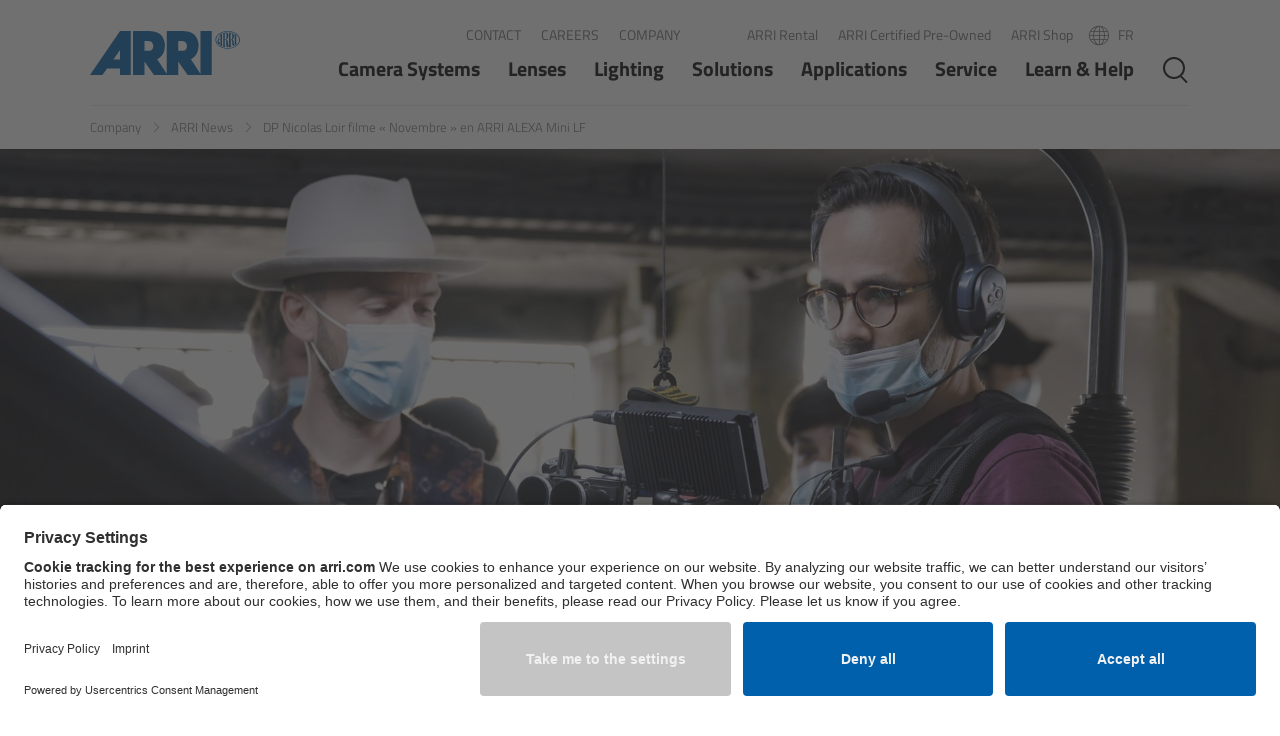

--- FILE ---
content_type: text/html;charset=UTF-8
request_url: https://www.arri.com/news-fr/dp-nicolas-loir-filme-novembre-en-arri-alexa-mini-lf
body_size: 259055
content:

<!DOCTYPE html>
<html class="no-js" lang="fr-FR" dir="ltr"    >
<head >
<meta charset="UTF-8">
<meta property="og:image" content="https://www.arri.com/resource/image/312148/landscape_ratio1x0_38/1920/737/3d2b473f0b43b6c66f57e4a5900973ff/15356573F9631097CAAFC150CD581CBF/00-opeining-dp-nicolas-loir-bts-novembre-alexa-mini-lf-arri.jpg"/>
<meta property="og:image:width" content="1920"/>
<meta property="og:image:height" content="737"/>
<meta property="og:type" content="article"/>
<meta property="og:title" content="DP Nicolas Loir filme « Novembre » en ARRI ALEXA Mini LF"/>
<meta property="og:locale" content="fr_FR"/>
<meta property="og:url" content="https://www.arri.com/news-fr/dp-nicolas-loir-filme-novembre-en-arri-alexa-mini-lf">
<meta property="og:description" content="Sur « Novembre », consacré aux attentats terroristes de 2015, le directeur de la photographie Nicolas Loir AFC a utilisé l&#39;ALEXA Mini LF et les SkyPanels pour élaborer l&#39;image de ce polar puissant, inspiré de faits réels."/><meta name="twitter:card" content="summary_large_image"/>
<meta name="twitter:title" content="DP Nicolas Loir filme « Novembre » en ARRI ALEXA Mini LF"/>
<meta property="twitter:url" content="https://www.arri.com/news-fr/dp-nicolas-loir-filme-novembre-en-arri-alexa-mini-lf">
<meta name="twitter:description" content="Sur « Novembre », consacré aux attentats terroristes de 2015, le directeur de la photographie Nicolas Loir AFC a utilisé l&#39;ALEXA Mini LF et les SkyPanels pour élaborer l&#39;image de ce polar puissant, inspiré de faits réels."/>
<meta name="twitter:image" content="https://www.arri.com/resource/image/312148/landscape_ratio1x0_38/1920/737/3d2b473f0b43b6c66f57e4a5900973ff/15356573F9631097CAAFC150CD581CBF/00-opeining-dp-nicolas-loir-bts-novembre-alexa-mini-lf-arri.jpg"/>
<title >DP Nicolas Loir filme « Novembre » en ARRI ALEXA Mini LF</title>
<meta name="description" content="Sur « Novembre », consacré aux attentats terroristes de 2015, le directeur de la photographie Nicolas Loir AFC a utilisé l&#39;ALEXA Mini LF et les SkyPanels pour élaborer l&#39;image de ce polar puissant, inspiré de faits réels.">
<script type="application/ld+json">
{
"@context": "https://schema.org",
"@type": "WebSite",
"name": "ARRI",
"url": "https://www.arri.com/en"
}
</script>
<meta name="viewport" content="width=device-width, initial-scale=1, maximum-scale=1.0, user-scalable=no">
<meta name="generator" content="CoreMedia CMS">
<link rel="icon" type="image/png" href="/resource/crblob/257092/98fef3df06dd2f85ff51d2f53353d6a7/favicon-32x32-png-data.png" sizes="32x32">
<link rel="icon" type="image/png" href="/resource/crblob/257090/d24c0df92c7b428bd8c1bad3103edebc/favicon-16x16-png-data.png" sizes="16x16">
<link rel="apple-touch-icon" sizes="60x60"
href="/resource/crblob/257086/748e7f4fbd37e55f972aa2ca89c84d5e/apple-touch-icon-60x60-png-data.png">
<link rel="apple-touch-icon" sizes="76x76"
href="/resource/crblob/257088/bde473b6db8e3ca3a2ac3f92cd47480b/apple-touch-icon-76x76-png-data.png">
<link rel="apple-touch-icon" sizes="120x120"
href="/resource/crblob/257080/91bd6e48129aed723e30f6fff97576c0/apple-touch-icon-120x120-png-data.png">
<link rel="apple-touch-icon" sizes="152x152"
href="/resource/crblob/257082/781894d4a2eb414c46476fc83b680121/apple-touch-icon-152x152-png-data.png">
<link rel="apple-touch-icon" sizes="180x180"
href="/resource/crblob/257084/6f9b7127f32f7adfd457693fb5cacb80/apple-touch-icon-180x180-png-data.png">
<link href="/resource/themes/arri/css/arri-29112-228.css" rel="stylesheet" >
<meta name="gtm" content="GTM-MNQDTQ">
<script>
dataLayer = [{
page_type: 'ARRI Content-Page Layout',
page_category: 'CMChannel',
page_language: 'fr_FR',
page_country: 'FR',
internal_traffic: '0'
}];
</script>
<link rel="preconnect" href="//app.usercentrics.eu">
<link rel="preconnect" href="//api.usercentrics.eu">
<link rel="dns-prefetch" href="//app.usercentrics.eu" />
<link rel="dns-prefetch" href="//api.usercentrics.eu" />
<link rel="preload" href="//app.usercentrics.eu/browser-ui/latest/loader.js" as="script">
<link rel="preconnect" href="//privacy-proxy.usercentrics.eu">
<link rel="preload" href="//privacy-proxy.usercentrics.eu/latest/uc-block.bundle.js" as="script">
<script id="usercentrics-cmp" src="https://app.usercentrics.eu/browser-ui/latest/loader.js" data-settings-id="-fZgZW-If" data-language="fr-FR" async></script>
<meta data-privacy-proxy-server="https://privacy-proxy-server.usercentrics.eu">
<script type="application/javascript" src="https://privacy-proxy.usercentrics.eu/latest/uc-block.bundle.js"></script>
<script type="application/javascript">
var uc = window["uc"] || {'reloadOnOptIn': function() {}};
uc.reloadOnOptIn('BJz7qNsdj-7');
uc.reloadOnOptIn('HyEX5Nidi-m');
</script>
<style type="text/css">.uc-embedding-container{overflow:hidden!important;max-height:none!important}</style>
<script type="text/javascript">
window.addEventListener('UC_UI_CMP_EVENT', function(event) {
const detail = event.detail
if (detail.source === 'SECOND_LAYER' && detail.type === 'SAVE') {
window.location.reload()
}
});
</script>
<script src="/resource/themes/arri/js/vendor-bundle-306638-43.js" ></script><script src="/resource/themes/arri/js/head-29104-163.js" defer="false" ></script><script src="/resource/themes/arri/js/ie-29106-164.js" defer="false" ></script>
<meta name="bundle-url" content="/service/bundle/242572">
<meta name="bundle-id" content="312154">
<meta name="page" content="fr"> <meta name="del-i-label" content="dv-6">
<style>
html:not(.cm-preview--studio) {
scroll-behavior: smooth;
}
body {
scroll-behavior: smooth;
}
</style>
</head><body >
<noscript>
<iframe src="//www.googletagmanager.com/ns.html?id=GTM-MNQDTQ" height="0" width="0" style="display:none;visibility:hidden"></iframe>
</noscript>
<div class="ci-page-wrapper">
<header class="ci-header">
<div class="ci-language-select" data-ci-element="language-nav">
<div class="ci-content-wrapper">
<div class="ci-language-list-wrapper">
<nav aria-label="Language Menu" role="navigation">
<ul class="ci-language-list">
<li class="ci-language-list-item">
<a class="ci-linklist-item ci-language-list-item-link" lang="EN" hreflang="EN" href="https://www.arri.com/news-en/dp-nicolas-loir-shoots-novembe-with-arri-alexa-mini-lf" aria-label="EN">EN</a>
</li>
<li class="ci-language-list-item">
<a class="ci-linklist-item ci-language-list-item-link" lang="ES" hreflang="ES" href="https://www.arri.com/news-es" aria-label="ES">ES</a>
</li>
<li class="ci-language-list-item" aria-current="true">
<div class="ci-linklist-item ci-language-list-item-link current" aria-label="FR">FR</div>
</li>
<li class="ci-language-list-item">
<a class="ci-linklist-item ci-language-list-item-link" lang="ID" hreflang="ID" href="https://www.arri.com/news-id" aria-label="ID">ID</a>
</li>
<li class="ci-language-list-item">
<a class="ci-linklist-item ci-language-list-item-link" lang="IT" hreflang="IT" href="https://www.arri.com/news-it" aria-label="IT">IT</a>
</li>
<li class="ci-language-list-item">
<a class="ci-linklist-item ci-language-list-item-link" lang="JP" hreflang="JP" href="https://www.arri.com/news-jp" aria-label="JP">JP</a>
</li>
<li class="ci-language-list-item">
<a class="ci-linklist-item ci-language-list-item-link" lang="KR" hreflang="KR" href="https://www.arri.com/news-kr" aria-label="KR">KR</a>
</li>
<li class="ci-language-list-item">
<a class="ci-linklist-item ci-language-list-item-link" lang="PT" hreflang="PT" href="https://www.arri.com/news-pt" aria-label="PT">PT</a>
</li>
</ul>
</nav>
</div>
<div class="ci-navigation-flyout-close" data-ci-element="language-nav-close"></div>
</div>
</div>
<div class="ci-content-wrapper ci-header-inner">
<div class="ci-logo ">
<a class="cm-logo navbar-brand" href="https://www.arri.com/en" title="Return to the homepage">
<img src="/resource/crblob/257232/a3b1eca12bc3ba4893bbb606cd6e3858/logo-svg-data.svg" alt="ARRI Group"/>
</a>
</div>
<div>
<div class="ci-header-metanav ">
<div data-ci-element="meta-nav">
<a href="https://www.arri.com/en/contact" >Contact</a>
<a href="https://www.arri.com/en/company/careers" >Careers</a>
<a href="https://www.arri.com/en/company" >Company</a> </div>
<div data-ci-element="meta-nav">
<a href="https://www.arrirental.com" target=&quot;_blank&quot;>ARRI Rental</a>
<a href="https://www.arri.com/en/certified-pre-owned" >ARRI Certified Pre-Owned</a>
<a href="https://shop.arri.com/" target=&quot;_blank&quot;>ARRI Shop</a> </div>
<div data-ci-element="language-nav">
<a class="ci-language-select-link" data-ci-element="language-nav-toggle" href="#toggle-language-nav">
<span>
FR
</span>
</a>
</div>
</div>
<div class="ci-header-navigation-area">
<nav class="ci-main-navigation" data-ci-element="main-menu" data-ci-career-page="false" role="navigation" aria-label="Main Menu" data-showmore-text="Show more">
<ul tabindex="0" aria-level="3" class="ci-linklist top-list">
<!--
mobile navigation is built from template, desktop navigation is build with cloned nodes from template, so we have to set the icon for mobile here and
set the icon for desktop trough the javascript function
-->
<li >
<a class="ci-has-children"
href="https://www.arri.com/en/camera-systems"
data-id="42636"
target="_self"
data-active="false"
>
Camera Systems
</a>
<ul tabindex="0" aria-level="2" class="ci-linklist sub-list level-2">
<li><a class="overview" data-id="42636" href="https://www.arri.com/en/camera-systems" target="_self" title="Camera Systems">Overview</a></li>
<!--
mobile navigation is built from template, desktop navigation is build with cloned nodes from template, so we have to set the icon for mobile here and
set the icon for desktop trough the javascript function
-->
<li >
<a class="ci-has-children"
href="https://www.arri.com/en/camera-systems/live-cameras"
data-id="364134"
target="_self"
data-active="false"
>
Live Cameras
</a>
<ul tabindex="0" aria-level="1" class="ci-linklist sub-list level-1">
<li><a class="overview" data-id="364134" href="https://www.arri.com/en/camera-systems/live-cameras" target="_self" title="Live Cameras">Overview</a></li>
<!--
mobile navigation is built from template, desktop navigation is build with cloned nodes from template, so we have to set the icon for mobile here and
set the icon for desktop trough the javascript function
-->
<li
data-new-product-icon-link="https://www.arri.com/resource/crblob/329786/7a53ee75799815566546463fd3d68ef9/new-en-data.svg" class="ci-flyout-nav-item-new-product-mobile"
>
<a
class="ci-no-child"
href="https://www.arri.com/en/camera-systems/live-cameras/alexa-35-live"
data-id="364728"
target="_self"
data-active="false"
>
ALEXA 35 Live
<img src="https://www.arri.com/resource/crblob/329786/7a53ee75799815566546463fd3d68ef9/new-en-data.svg" alt="">
</a>
</li><!--
mobile navigation is built from template, desktop navigation is build with cloned nodes from template, so we have to set the icon for mobile here and
set the icon for desktop trough the javascript function
-->
<li >
<a
class="ci-no-child"
href="https://www.arri.com/en/camera-systems/live-cameras/amira-live"
data-id="224848"
target="_self"
data-active="false"
>
AMIRA Live
</a>
</li> </ul> </li><!--
mobile navigation is built from template, desktop navigation is build with cloned nodes from template, so we have to set the icon for mobile here and
set the icon for desktop trough the javascript function
-->
<li >
<a class="ci-has-children"
href="https://www.arri.com/en/camera-systems/cameras"
data-id="41796"
target="_self"
data-active="false"
>
Cine Cameras
</a>
<ul tabindex="0" aria-level="1" class="ci-linklist sub-list level-1">
<li><a class="overview" data-id="41796" href="https://www.arri.com/en/camera-systems/cameras" target="_self" title="Cine Cameras">Overview</a></li>
<!--
mobile navigation is built from template, desktop navigation is build with cloned nodes from template, so we have to set the icon for mobile here and
set the icon for desktop trough the javascript function
-->
<li
data-new-product-icon-link="https://www.arri.com/resource/crblob/329786/7a53ee75799815566546463fd3d68ef9/new-en-data.svg" class="ci-flyout-nav-item-new-product-mobile"
>
<a
class="ci-no-child"
href="https://www.arri.com/en/camera-systems/cameras/alexa-35-xtreme"
data-id="396920"
target="_self"
data-active="false"
>
ALEXA 35 Xtreme
<img src="https://www.arri.com/resource/crblob/329786/7a53ee75799815566546463fd3d68ef9/new-en-data.svg" alt="">
</a>
</li><!--
mobile navigation is built from template, desktop navigation is build with cloned nodes from template, so we have to set the icon for mobile here and
set the icon for desktop trough the javascript function
-->
<li >
<a
class="ci-no-child"
href="https://www.arri.com/en/camera-systems/cameras/alexa-mini-lf"
data-id="301334"
target="_self"
data-active="false"
>
ALEXA Mini LF
</a>
</li><!--
mobile navigation is built from template, desktop navigation is build with cloned nodes from template, so we have to set the icon for mobile here and
set the icon for desktop trough the javascript function
-->
<li >
<a
class="ci-no-child"
href="https://www.arri.com/en/camera-systems/cameras/alexa-lf"
data-id="41384"
target="_self"
data-active="false"
>
ALEXA LF
</a>
</li><!--
mobile navigation is built from template, desktop navigation is build with cloned nodes from template, so we have to set the icon for mobile here and
set the icon for desktop trough the javascript function
-->
<li >
<a
class="ci-no-child"
href="https://www.arri.com/en/camera-systems/cameras/amira"
data-id="41494"
target="_self"
data-active="false"
>
AMIRA
</a>
</li><!--
mobile navigation is built from template, desktop navigation is build with cloned nodes from template, so we have to set the icon for mobile here and
set the icon for desktop trough the javascript function
-->
<li >
<a class="ci-has-children"
href="https://www.arri.com/en/camera-systems/cameras/legacy-camera-systems"
data-id="321898"
target="_self"
data-active="false"
>
Legacy
</a>
<ul tabindex="0" aria-level="0" class="ci-linklist sub-list level-0 ci-hidden">
<li><a class="overview" data-id="321898" href="https://www.arri.com/en/camera-systems/cameras/legacy-camera-systems" target="_self" title="Legacy">Overview</a></li>
<!--
mobile navigation is built from template, desktop navigation is build with cloned nodes from template, so we have to set the icon for mobile here and
set the icon for desktop trough the javascript function
-->
<li >
<a
class="ci-no-child"
href="https://www.arri.com/en/camera-systems/cameras/legacy-camera-systems/alexa-mini"
data-id="41718"
target="_self"
data-active="false"
>
ALEXA Mini
</a>
</li><!--
mobile navigation is built from template, desktop navigation is build with cloned nodes from template, so we have to set the icon for mobile here and
set the icon for desktop trough the javascript function
-->
<li >
<a
class="ci-no-child"
href="https://www.arri.com/en/camera-systems/cameras/legacy-camera-systems/alexa-sxt-w"
data-id="41600"
target="_self"
data-active="false"
>
ALEXA SXT W
</a>
</li><!--
mobile navigation is built from template, desktop navigation is build with cloned nodes from template, so we have to set the icon for mobile here and
set the icon for desktop trough the javascript function
-->
<li >
<a
class="ci-no-child"
href="https://www.arri.com/en/camera-systems/cameras/legacy-camera-systems/alexa-35"
data-id="389232"
target="_self"
data-active="false"
>
ALEXA 35
</a>
</li> </ul> </li> </ul> </li><!--
mobile navigation is built from template, desktop navigation is build with cloned nodes from template, so we have to set the icon for mobile here and
set the icon for desktop trough the javascript function
-->
<li >
<a class="ci-has-children"
href="https://www.arri.com/en/camera-systems/camera-components"
data-id="349194"
target="_self"
data-active="false"
>
Camera Components
</a>
<ul tabindex="0" aria-level="1" class="ci-linklist sub-list level-1">
<li><a class="overview" data-id="349194" href="https://www.arri.com/en/camera-systems/camera-components" target="_self" title="Camera Components">Overview</a></li>
<!--
mobile navigation is built from template, desktop navigation is build with cloned nodes from template, so we have to set the icon for mobile here and
set the icon for desktop trough the javascript function
-->
<li >
<a
class="ci-no-child"
href="https://www.arri.com/en/camera-systems/camera-components/camera-companion-app"
data-id="283006"
target="_self"
data-active="false"
>
Camera Companion App
</a>
</li><!--
mobile navigation is built from template, desktop navigation is build with cloned nodes from template, so we have to set the icon for mobile here and
set the icon for desktop trough the javascript function
-->
<li >
<a
class="ci-no-child"
href="https://www.arri.com/en/camera-systems/camera-components/lpm-1"
data-id="399866"
target="_self"
data-active="false"
>
Live Production Monitor LPM-1
</a>
</li><!--
mobile navigation is built from template, desktop navigation is build with cloned nodes from template, so we have to set the icon for mobile here and
set the icon for desktop trough the javascript function
-->
<li >
<a
class="ci-no-child"
href="https://www.arri.com/en/camera-systems/camera-components/camera-control-monitor-ccm-1"
data-id="319300"
target="_self"
data-active="false"
>
Camera Control Monitor CCM-1
</a>
</li><!--
mobile navigation is built from template, desktop navigation is build with cloned nodes from template, so we have to set the icon for mobile here and
set the icon for desktop trough the javascript function
-->
<li >
<a
class="ci-no-child"
href="https://www.arri.com/en/camera-systems/camera-components/aem-1"
data-id="349192"
target="_self"
data-active="false"
>
Audio Extension Module AEM-1
</a>
</li><!--
mobile navigation is built from template, desktop navigation is build with cloned nodes from template, so we have to set the icon for mobile here and
set the icon for desktop trough the javascript function
-->
<li >
<a class="ci-has-children"
href="https://www.arri.com/en/camera-systems/camera-components/lens-mounts-and-adapters"
data-id="218996"
target="_self"
data-active="false"
>
Lens Mounts &amp; Adapters
</a>
<ul tabindex="0" aria-level="0" class="ci-linklist sub-list level-0 ci-hidden">
<li><a class="overview" data-id="218996" href="https://www.arri.com/en/camera-systems/camera-components/lens-mounts-and-adapters" target="_self" title="Lens Mounts &amp; Adapters">Overview</a></li>
<!--
mobile navigation is built from template, desktop navigation is build with cloned nodes from template, so we have to set the icon for mobile here and
set the icon for desktop trough the javascript function
-->
<li >
<a
class="ci-no-child"
href="https://www.arri.com/en/camera-systems/camera-components/lens-mounts-and-adapters/arri-ef-mount-lbus"
data-id="215470"
target="_self"
data-active="false"
>
ARRI EF Mount (LBUS)
</a>
</li><!--
mobile navigation is built from template, desktop navigation is build with cloned nodes from template, so we have to set the icon for mobile here and
set the icon for desktop trough the javascript function
-->
<li >
<a
class="ci-no-child"
href="https://www.arri.com/en/camera-systems/camera-components/lens-mounts-and-adapters/list-of-lens-mounts-adapters"
data-id="222174"
target="_self"
data-active="false"
>
List of Lens Mounts &amp; Adapters
</a>
</li> </ul> </li><!--
mobile navigation is built from template, desktop navigation is build with cloned nodes from template, so we have to set the icon for mobile here and
set the icon for desktop trough the javascript function
-->
<li >
<a class="ci-has-children"
href="https://www.arri.com/en/camera-systems/camera-components/recording-media"
data-id="42516"
target="_self"
data-active="false"
>
Recording Media
</a>
<ul tabindex="0" aria-level="0" class="ci-linklist sub-list level-0 ci-hidden">
<li><a class="overview" data-id="42516" href="https://www.arri.com/en/camera-systems/camera-components/recording-media" target="_self" title="Recording Media">Overview</a></li>
<!--
mobile navigation is built from template, desktop navigation is build with cloned nodes from template, so we have to set the icon for mobile here and
set the icon for desktop trough the javascript function
-->
<li >
<a
class="ci-no-child"
href="https://www.arri.com/en/camera-systems/camera-components/recording-media/codex-compact-drive"
data-id="192362"
target="_self"
data-active="false"
>
CODEX Compact Drive™
</a>
</li><!--
mobile navigation is built from template, desktop navigation is build with cloned nodes from template, so we have to set the icon for mobile here and
set the icon for desktop trough the javascript function
-->
<li >
<a
class="ci-no-child"
href="https://www.arri.com/en/camera-systems/camera-components/recording-media/codex-capture-drive"
data-id="205508"
target="_self"
data-active="false"
>
CODEX Capture Drive™
</a>
</li><!--
mobile navigation is built from template, desktop navigation is build with cloned nodes from template, so we have to set the icon for mobile here and
set the icon for desktop trough the javascript function
-->
<li >
<a
class="ci-no-child"
href="https://www.arri.com/en/camera-systems/camera-components/recording-media/cfast-2-0-cards"
data-id="220492"
target="_self"
data-active="false"
>
CFast 2.0 cards
</a>
</li><!--
mobile navigation is built from template, desktop navigation is build with cloned nodes from template, so we have to set the icon for mobile here and
set the icon for desktop trough the javascript function
-->
<li >
<a
class="ci-no-child"
href="https://www.arri.com/en/camera-systems/camera-components/recording-media/sony-sxs-pro"
data-id="221214"
target="_self"
data-active="false"
>
Sony SxS PRO+
</a>
</li> </ul> </li><!--
mobile navigation is built from template, desktop navigation is build with cloned nodes from template, so we have to set the icon for mobile here and
set the icon for desktop trough the javascript function
-->
<li >
<a
class="ci-no-child"
href="https://www.arri.com/en/camera-systems/camera-components/b-mount"
data-id="222414"
target="_self"
data-active="false"
>
B-Mount
</a>
</li><!--
mobile navigation is built from template, desktop navigation is build with cloned nodes from template, so we have to set the icon for mobile here and
set the icon for desktop trough the javascript function
-->
<li >
<a class="ci-has-children"
href="https://www.arri.com/en/camera-systems/camera-components/legacy"
data-id="359360"
target="_self"
data-active="false"
>
Legacy
</a>
<ul tabindex="0" aria-level="0" class="ci-linklist sub-list level-0 ci-hidden">
<li><a class="overview" data-id="359360" href="https://www.arri.com/en/camera-systems/camera-components/legacy" target="_self" title="Legacy">Overview</a></li>
<!--
mobile navigation is built from template, desktop navigation is build with cloned nodes from template, so we have to set the icon for mobile here and
set the icon for desktop trough the javascript function
-->
<li >
<a
class="ci-no-child"
href="https://www.arri.com/en/camera-systems/camera-components/legacy/wireless-video-system"
data-id="42294"
target="_self"
data-active="false"
>
Legacy
</a>
</li> </ul> </li> </ul> </li><!--
mobile navigation is built from template, desktop navigation is build with cloned nodes from template, so we have to set the icon for mobile here and
set the icon for desktop trough the javascript function
-->
<li >
<a class="ci-has-children"
href="https://www.arri.com/en/camera-systems/camera-stabilizer-systems"
data-id="42180"
target="_self"
data-active="false"
>
Camera Stabilizer Systems
</a>
<ul tabindex="0" aria-level="1" class="ci-linklist sub-list level-1">
<li><a class="overview" data-id="42180" href="https://www.arri.com/en/camera-systems/camera-stabilizer-systems" target="_self" title="Camera Stabilizer Systems">Overview</a></li>
<!--
mobile navigation is built from template, desktop navigation is build with cloned nodes from template, so we have to set the icon for mobile here and
set the icon for desktop trough the javascript function
-->
<li >
<a class="ci-has-children"
href="https://www.arri.com/en/camera-systems/camera-stabilizer-systems/trinity-2-and-artemis-2"
data-id="264274"
target="_self"
data-active="false"
>
TRINITY 2 and ARTEMIS 2
</a>
<ul tabindex="0" aria-level="0" class="ci-linklist sub-list level-0 ci-hidden">
<li><a class="overview" data-id="264274" href="https://www.arri.com/en/camera-systems/camera-stabilizer-systems/trinity-2-and-artemis-2" target="_self" title="TRINITY 2 and ARTEMIS 2">Overview</a></li>
<!--
mobile navigation is built from template, desktop navigation is build with cloned nodes from template, so we have to set the icon for mobile here and
set the icon for desktop trough the javascript function
-->
<li >
<a
class="ci-no-child"
href="https://www.arri.com/en/camera-systems/camera-stabilizer-systems/trinity-2-and-artemis-2/trinity-2"
data-id="262840"
target="_self"
data-active="false"
>
TRINITY 2
</a>
</li><!--
mobile navigation is built from template, desktop navigation is build with cloned nodes from template, so we have to set the icon for mobile here and
set the icon for desktop trough the javascript function
-->
<li >
<a
class="ci-no-child"
href="https://www.arri.com/en/camera-systems/camera-stabilizer-systems/trinity-2-and-artemis-2/artemis-2"
data-id="264680"
target="_self"
data-active="false"
>
ARTEMIS 2
</a>
</li> </ul> </li><!--
mobile navigation is built from template, desktop navigation is build with cloned nodes from template, so we have to set the icon for mobile here and
set the icon for desktop trough the javascript function
-->
<li >
<a
class="ci-no-child"
href="https://www.arri.com/en/camera-systems/camera-stabilizer-systems/artemis-2-live"
data-id="388386"
target="_self"
data-active="false"
>
ARTEMIS 2 Live
</a>
</li><!--
mobile navigation is built from template, desktop navigation is build with cloned nodes from template, so we have to set the icon for mobile here and
set the icon for desktop trough the javascript function
-->
<li >
<a
class="ci-no-child"
href="https://www.arri.com/en/camera-systems/camera-stabilizer-systems/trinity-live"
data-id="267820"
target="_self"
data-active="false"
>
TRINITY Live
</a>
</li><!--
mobile navigation is built from template, desktop navigation is build with cloned nodes from template, so we have to set the icon for mobile here and
set the icon for desktop trough the javascript function
-->
<li >
<a
class="ci-no-child"
href="https://www.arri.com/en/camera-systems/camera-stabilizer-systems/360-evo"
data-id="328138"
target="_self"
data-active="false"
>
360 EVO
</a>
</li><!--
mobile navigation is built from template, desktop navigation is build with cloned nodes from template, so we have to set the icon for mobile here and
set the icon for desktop trough the javascript function
-->
<li >
<a class="ci-has-children"
href="https://www.arri.com/en/camera-systems/camera-stabilizer-systems/legacy"
data-id="266850"
target="_self"
data-active="false"
>
Legacy
</a>
<ul tabindex="0" aria-level="0" class="ci-linklist sub-list level-0 ci-hidden">
<li><a class="overview" data-id="266850" href="https://www.arri.com/en/camera-systems/camera-stabilizer-systems/legacy" target="_self" title="Legacy">Overview</a></li>
<!--
mobile navigation is built from template, desktop navigation is build with cloned nodes from template, so we have to set the icon for mobile here and
set the icon for desktop trough the javascript function
-->
<li >
<a
class="ci-no-child"
href="https://www.arri.com/en/camera-systems/camera-stabilizer-systems/legacy/trinity"
data-id="42174"
target="_self"
data-active="false"
>
TRINITY
</a>
</li><!--
mobile navigation is built from template, desktop navigation is build with cloned nodes from template, so we have to set the icon for mobile here and
set the icon for desktop trough the javascript function
-->
<li >
<a
class="ci-no-child"
href="https://www.arri.com/en/camera-systems/camera-stabilizer-systems/legacy/artemis"
data-id="42160"
target="_self"
data-active="false"
>
artemis
</a>
</li><!--
mobile navigation is built from template, desktop navigation is build with cloned nodes from template, so we have to set the icon for mobile here and
set the icon for desktop trough the javascript function
-->
<li >
<a
class="ci-no-child"
href="https://www.arri.com/en/camera-systems/camera-stabilizer-systems/legacy/stabilized-remote-heads"
data-id="199996"
target="_self"
data-active="false"
>
Stabilized Remote Heads
</a>
</li><!--
mobile navigation is built from template, desktop navigation is build with cloned nodes from template, so we have to set the icon for mobile here and
set the icon for desktop trough the javascript function
-->
<li >
<a
class="ci-no-child"
href="https://www.arri.com/en/camera-systems/camera-stabilizer-systems/legacy/maxima"
data-id="200184"
target="_self"
data-active="false"
>
MAXIMA
</a>
</li> </ul> </li> </ul> </li><!--
mobile navigation is built from template, desktop navigation is build with cloned nodes from template, so we have to set the icon for mobile here and
set the icon for desktop trough the javascript function
-->
<li >
<a class="ci-has-children"
href="https://www.arri.com/en/camera-systems/electronic-control-system"
data-id="235608"
target="_self"
data-active="false"
>
Electronic Control System
</a>
<ul tabindex="0" aria-level="1" class="ci-linklist sub-list level-1">
<li><a class="overview" data-id="235608" href="https://www.arri.com/en/camera-systems/electronic-control-system" target="_self" title="Electronic Control System">Overview</a></li>
<!--
mobile navigation is built from template, desktop navigation is build with cloned nodes from template, so we have to set the icon for mobile here and
set the icon for desktop trough the javascript function
-->
<li >
<a class="ci-has-children"
href="https://www.arri.com/en/camera-systems/electronic-control-system/hi-5"
data-id="234030"
target="_self"
data-active="false"
>
Hi-5 Ecosystem
</a>
<ul tabindex="0" aria-level="0" class="ci-linklist sub-list level-0 ci-hidden">
<li><a class="overview" data-id="234030" href="https://www.arri.com/en/camera-systems/electronic-control-system/hi-5" target="_self" title="Hi-5 Ecosystem">Overview</a></li>
<!--
mobile navigation is built from template, desktop navigation is build with cloned nodes from template, so we have to set the icon for mobile here and
set the icon for desktop trough the javascript function
-->
<li >
<a
class="ci-no-child"
href="https://www.arri.com/en/camera-systems/electronic-control-system/hi-5/ria-1"
data-id="240118"
target="_self"
data-active="false"
>
Radio Interface Adapter RIA-1
</a>
</li><!--
mobile navigation is built from template, desktop navigation is build with cloned nodes from template, so we have to set the icon for mobile here and
set the icon for desktop trough the javascript function
-->
<li >
<a
class="ci-no-child"
href="https://www.arri.com/en/camera-systems/electronic-control-system/hi-5/radio-modules"
data-id="240472"
target="_self"
data-active="false"
>
Radio Modules
</a>
</li><!--
mobile navigation is built from template, desktop navigation is build with cloned nodes from template, so we have to set the icon for mobile here and
set the icon for desktop trough the javascript function
-->
<li >
<a
class="ci-no-child"
href="https://www.arri.com/en/camera-systems/electronic-control-system/hi-5/ecs-sync-app"
data-id="241586"
target="_self"
data-active="false"
>
ECS Sync App
</a>
</li><!--
mobile navigation is built from template, desktop navigation is build with cloned nodes from template, so we have to set the icon for mobile here and
set the icon for desktop trough the javascript function
-->
<li >
<a
class="ci-no-child"
href="https://www.arri.com/en/camera-systems/electronic-control-system/hi-5/hi-5-ecosystem-products"
data-id="244194"
target="_self"
data-active="false"
>
Hi-5 Ecosystem Products
</a>
</li> </ul> </li><!--
mobile navigation is built from template, desktop navigation is build with cloned nodes from template, so we have to set the icon for mobile here and
set the icon for desktop trough the javascript function
-->
<li >
<a
class="ci-no-child"
href="https://www.arri.com/en/camera-systems/electronic-control-system/hi-5-sx"
data-id="371946"
target="_self"
data-active="false"
>
Hi-5 SX
</a>
</li><!--
mobile navigation is built from template, desktop navigation is build with cloned nodes from template, so we have to set the icon for mobile here and
set the icon for desktop trough the javascript function
-->
<li >
<a class="ci-has-children"
href="https://www.arri.com/en/camera-systems/electronic-control-system/zmu-4"
data-id="262952"
target="_self"
data-active="false"
>
Zoom Main Unit ZMU-4
</a>
<ul tabindex="0" aria-level="0" class="ci-linklist sub-list level-0 ci-hidden">
<li><a class="overview" data-id="262952" href="https://www.arri.com/en/camera-systems/electronic-control-system/zmu-4" target="_self" title="Zoom Main Unit ZMU-4">Overview</a></li>
<!--
mobile navigation is built from template, desktop navigation is build with cloned nodes from template, so we have to set the icon for mobile here and
set the icon for desktop trough the javascript function
-->
<li >
<a
class="ci-no-child"
href="https://www.arri.com/en/camera-systems/electronic-control-system/zmu-4/zmu-4-config-guide"
data-id="295008"
target="_self"
data-active="false"
>
ZMU-4 Config-Guide
</a>
</li> </ul> </li><li>
<a class="" href="https://www.arri.com/en/camera-systems/electronic-control-system/hi-5/ria-1" target="_self" data-id="296756" data-active="false">Radio Interface Adapter RIA-1</a>
</li><!--
mobile navigation is built from template, desktop navigation is build with cloned nodes from template, so we have to set the icon for mobile here and
set the icon for desktop trough the javascript function
-->
<li
data-new-product-icon-link="https://www.arri.com/resource/crblob/329786/7a53ee75799815566546463fd3d68ef9/new-en-data.svg" class="ci-flyout-nav-item-new-product-mobile"
>
<a
class="ci-no-child"
href="https://www.arri.com/en/camera-systems/electronic-control-system/nia-1"
data-id="395976"
target="_self"
data-active="false"
>
Network Interface Adapter NIA-1
<img src="https://www.arri.com/resource/crblob/329786/7a53ee75799815566546463fd3d68ef9/new-en-data.svg" alt="">
</a>
</li><!--
mobile navigation is built from template, desktop navigation is build with cloned nodes from template, so we have to set the icon for mobile here and
set the icon for desktop trough the javascript function
-->
<li >
<a
class="ci-no-child"
href="https://www.arri.com/en/camera-systems/electronic-control-system/ocu-1"
data-id="177736"
target="_self"
data-active="false"
>
Operator Control Unit OCU-1
</a>
</li><!--
mobile navigation is built from template, desktop navigation is build with cloned nodes from template, so we have to set the icon for mobile here and
set the icon for desktop trough the javascript function
-->
<li >
<a
class="ci-no-child"
href="https://www.arri.com/en/camera-systems/electronic-control-system/master-grips"
data-id="178072"
target="_self"
data-active="false"
>
Master Grips
</a>
</li><!--
mobile navigation is built from template, desktop navigation is build with cloned nodes from template, so we have to set the icon for mobile here and
set the icon for desktop trough the javascript function
-->
<li >
<a
class="ci-no-child"
href="https://www.arri.com/en/camera-systems/electronic-control-system/erm-2400-lcs"
data-id="202626"
target="_self"
data-active="false"
>
ERM-2400 LCS
</a>
</li><!--
mobile navigation is built from template, desktop navigation is build with cloned nodes from template, so we have to set the icon for mobile here and
set the icon for desktop trough the javascript function
-->
<li >
<a
class="ci-no-child"
href="https://www.arri.com/en/camera-systems/electronic-control-system/lens-motors-and-encoders"
data-id="181794"
target="_self"
data-active="false"
>
Lens Motors and Encoders
</a>
</li><!--
mobile navigation is built from template, desktop navigation is build with cloned nodes from template, so we have to set the icon for mobile here and
set the icon for desktop trough the javascript function
-->
<li >
<a
class="ci-no-child"
href="https://www.arri.com/en/camera-systems/electronic-control-system/udm-1"
data-id="183022"
target="_self"
data-active="false"
>
Ultrasonic Distance Measure Unit UDM-1
</a>
</li><!--
mobile navigation is built from template, desktop navigation is build with cloned nodes from template, so we have to set the icon for mobile here and
set the icon for desktop trough the javascript function
-->
<li >
<a
class="ci-no-child"
href="https://www.arri.com/en/camera-systems/electronic-control-system/lcubes"
data-id="183178"
target="_self"
data-active="false"
>
LCUBEs
</a>
</li><!--
mobile navigation is built from template, desktop navigation is build with cloned nodes from template, so we have to set the icon for mobile here and
set the icon for desktop trough the javascript function
-->
<li >
<a
class="ci-no-child"
href="https://www.arri.com/en/camera-systems/electronic-control-system/motor-controllers"
data-id="181300"
target="_self"
data-active="false"
>
Motor Controllers
</a>
</li><!--
mobile navigation is built from template, desktop navigation is build with cloned nodes from template, so we have to set the icon for mobile here and
set the icon for desktop trough the javascript function
-->
<li >
<a class="ci-has-children"
href="https://www.arri.com/en/camera-systems/electronic-control-system/cmotion-products"
data-id="235604"
target="_self"
data-active="false"
>
cmotion Products
</a>
<ul tabindex="0" aria-level="0" class="ci-linklist sub-list level-0 ci-hidden">
<li><a class="overview" data-id="235604" href="https://www.arri.com/en/camera-systems/electronic-control-system/cmotion-products" target="_self" title="cmotion Products">Overview</a></li>
<!--
mobile navigation is built from template, desktop navigation is build with cloned nodes from template, so we have to set the icon for mobile here and
set the icon for desktop trough the javascript function
-->
<li >
<a
class="ci-no-child"
href="https://www.arri.com/en/camera-systems/electronic-control-system/cmotion-products/steady-zoom-pan-bar-zoom"
data-id="197842"
target="_self"
data-active="false"
>
Steady Zoom &amp; Pan-Bar Zoom
</a>
</li><!--
mobile navigation is built from template, desktop navigation is build with cloned nodes from template, so we have to set the icon for mobile here and
set the icon for desktop trough the javascript function
-->
<li >
<a
class="ci-no-child"
href="https://www.arri.com/en/camera-systems/electronic-control-system/cmotion-products/cmotion-broadcast-camin"
data-id="197976"
target="_self"
data-active="false"
>
cmotion Broadcast camin
</a>
</li><!--
mobile navigation is built from template, desktop navigation is build with cloned nodes from template, so we have to set the icon for mobile here and
set the icon for desktop trough the javascript function
-->
<li >
<a
class="ci-no-child"
href="https://www.arri.com/en/camera-systems/electronic-control-system/cmotion-products/flight-head-adapter"
data-id="197812"
target="_self"
data-active="false"
>
Flight Head Adapter
</a>
</li><!--
mobile navigation is built from template, desktop navigation is build with cloned nodes from template, so we have to set the icon for mobile here and
set the icon for desktop trough the javascript function
-->
<li >
<a
class="ci-no-child"
href="https://www.arri.com/en/camera-systems/electronic-control-system/cmotion-products/cpro-cpro-one"
data-id="198018"
target="_self"
data-active="false"
>
cPro &amp; cPro One
</a>
</li><!--
mobile navigation is built from template, desktop navigation is build with cloned nodes from template, so we have to set the icon for mobile here and
set the icon for desktop trough the javascript function
-->
<li >
<a
class="ci-no-child"
href="https://www.arri.com/en/camera-systems/electronic-control-system/cmotion-products/cmotion-cdistance"
data-id="197716"
target="_self"
data-active="false"
>
cmotion cdistance
</a>
</li> </ul> </li><!--
mobile navigation is built from template, desktop navigation is build with cloned nodes from template, so we have to set the icon for mobile here and
set the icon for desktop trough the javascript function
-->
<li >
<a class="ci-has-children"
href="https://www.arri.com/en/camera-systems/electronic-control-system/legacy"
data-id="345680"
target="_self"
data-active="false"
>
Legacy
</a>
<ul tabindex="0" aria-level="0" class="ci-linklist sub-list level-0 ci-hidden">
<li><a class="overview" data-id="345680" href="https://www.arri.com/en/camera-systems/electronic-control-system/legacy" target="_self" title="Legacy">Overview</a></li>
<!--
mobile navigation is built from template, desktop navigation is build with cloned nodes from template, so we have to set the icon for mobile here and
set the icon for desktop trough the javascript function
-->
<li >
<a
class="ci-no-child"
href="https://www.arri.com/en/camera-systems/electronic-control-system/legacy/wcu-4"
data-id="178126"
target="_self"
data-active="false"
>
Wireless Compact Unit WCU-4
</a>
</li><!--
mobile navigation is built from template, desktop navigation is build with cloned nodes from template, so we have to set the icon for mobile here and
set the icon for desktop trough the javascript function
-->
<li >
<a
class="ci-no-child"
href="https://www.arri.com/en/camera-systems/electronic-control-system/legacy/motor-controllers"
data-id="345696"
target="_self"
data-active="false"
>
Motor Controllers
</a>
</li><!--
mobile navigation is built from template, desktop navigation is build with cloned nodes from template, so we have to set the icon for mobile here and
set the icon for desktop trough the javascript function
-->
<li >
<a
class="ci-no-child"
href="https://www.arri.com/en/camera-systems/electronic-control-system/legacy/controlled-lens-motors-and-lens-data-encoder"
data-id="345938"
target="_self"
data-active="false"
>
Controlled Lens Motors and Lens Data Encoder
</a>
</li><!--
mobile navigation is built from template, desktop navigation is build with cloned nodes from template, so we have to set the icon for mobile here and
set the icon for desktop trough the javascript function
-->
<li >
<a
class="ci-no-child"
href="https://www.arri.com/en/camera-systems/electronic-control-system/legacy/sxu-1"
data-id="178190"
target="_self"
data-active="false"
>
Single Axis Unit SXU-1
</a>
</li> </ul> </li> </ul> </li><!--
mobile navigation is built from template, desktop navigation is build with cloned nodes from template, so we have to set the icon for mobile here and
set the icon for desktop trough the javascript function
-->
<li >
<a class="ci-has-children"
href="https://www.arri.com/en/camera-systems/mechanical-accessories"
data-id="42484"
target="_self"
data-active="false"
>
PCA: Mechanical Accessories
</a>
<ul tabindex="0" aria-level="1" class="ci-linklist sub-list level-1">
<li><a class="overview" data-id="42484" href="https://www.arri.com/en/camera-systems/mechanical-accessories" target="_self" title="PCA: Mechanical Accessories">Overview</a></li>
<!--
mobile navigation is built from template, desktop navigation is build with cloned nodes from template, so we have to set the icon for mobile here and
set the icon for desktop trough the javascript function
-->
<li >
<a class="ci-has-children"
href="https://www.arri.com/en/camera-systems/mechanical-accessories/matte-box"
data-id="42376"
target="_self"
data-active="false"
>
Matte Box
</a>
<ul tabindex="0" aria-level="0" class="ci-linklist sub-list level-0 ci-hidden">
<li><a class="overview" data-id="42376" href="https://www.arri.com/en/camera-systems/mechanical-accessories/matte-box" target="_self" title="Matte Box">Overview</a></li>
<!--
mobile navigation is built from template, desktop navigation is build with cloned nodes from template, so we have to set the icon for mobile here and
set the icon for desktop trough the javascript function
-->
<li >
<a
class="ci-no-child"
href="https://www.arri.com/en/camera-systems/mechanical-accessories/matte-box/lmb-4x5"
data-id="195960"
target="_self"
data-active="false"
>
LMB 4x5
</a>
</li><!--
mobile navigation is built from template, desktop navigation is build with cloned nodes from template, so we have to set the icon for mobile here and
set the icon for desktop trough the javascript function
-->
<li >
<a
class="ci-no-child"
href="https://www.arri.com/en/camera-systems/mechanical-accessories/matte-box/lmb-6x6"
data-id="197870"
target="_self"
data-active="false"
>
LMB 6x6
</a>
</li><!--
mobile navigation is built from template, desktop navigation is build with cloned nodes from template, so we have to set the icon for mobile here and
set the icon for desktop trough the javascript function
-->
<li >
<a
class="ci-no-child"
href="https://www.arri.com/en/camera-systems/mechanical-accessories/matte-box/mmb-2"
data-id="197878"
target="_self"
data-active="false"
>
MMB-2
</a>
</li><!--
mobile navigation is built from template, desktop navigation is build with cloned nodes from template, so we have to set the icon for mobile here and
set the icon for desktop trough the javascript function
-->
<li >
<a
class="ci-no-child"
href="https://www.arri.com/en/camera-systems/mechanical-accessories/matte-box/rings-new"
data-id="197886"
target="_self"
data-active="false"
>
Rings
</a>
</li><!--
mobile navigation is built from template, desktop navigation is build with cloned nodes from template, so we have to set the icon for mobile here and
set the icon for desktop trough the javascript function
-->
<li >
<a
class="ci-no-child"
href="https://www.arri.com/en/camera-systems/mechanical-accessories/matte-box/diopter-accessories-new"
data-id="211936"
target="_self"
data-active="false"
>
Diopter Accessories
</a>
</li><!--
mobile navigation is built from template, desktop navigation is build with cloned nodes from template, so we have to set the icon for mobile here and
set the icon for desktop trough the javascript function
-->
<li >
<a
class="ci-no-child"
href="https://www.arri.com/en/camera-systems/mechanical-accessories/matte-box/filter-frames-new"
data-id="211944"
target="_self"
data-active="false"
>
Filter Frames
</a>
</li> </ul> </li><!--
mobile navigation is built from template, desktop navigation is build with cloned nodes from template, so we have to set the icon for mobile here and
set the icon for desktop trough the javascript function
-->
<li >
<a class="ci-has-children"
href="https://www.arri.com/en/camera-systems/mechanical-accessories/follow-focus"
data-id="42382"
target="_self"
data-active="false"
>
Follow Focus
</a>
<ul tabindex="0" aria-level="0" class="ci-linklist sub-list level-0 ci-hidden">
<li><a class="overview" data-id="42382" href="https://www.arri.com/en/camera-systems/mechanical-accessories/follow-focus" target="_self" title="Follow Focus">Overview</a></li>
<!--
mobile navigation is built from template, desktop navigation is build with cloned nodes from template, so we have to set the icon for mobile here and
set the icon for desktop trough the javascript function
-->
<li >
<a
class="ci-no-child"
href="https://www.arri.com/en/camera-systems/mechanical-accessories/follow-focus/mini-follow-focus"
data-id="197914"
target="_self"
data-active="false"
>
Mini Follow Focus
</a>
</li><!--
mobile navigation is built from template, desktop navigation is build with cloned nodes from template, so we have to set the icon for mobile here and
set the icon for desktop trough the javascript function
-->
<li >
<a
class="ci-no-child"
href="https://www.arri.com/en/camera-systems/mechanical-accessories/follow-focus/studio-follow-focus"
data-id="197918"
target="_self"
data-active="false"
>
Studio Follow Focus
</a>
</li><!--
mobile navigation is built from template, desktop navigation is build with cloned nodes from template, so we have to set the icon for mobile here and
set the icon for desktop trough the javascript function
-->
<li >
<a
class="ci-no-child"
href="https://www.arri.com/en/camera-systems/mechanical-accessories/follow-focus/follow-focus-new"
data-id="197922"
target="_self"
data-active="false"
>
Follow Focus Accessories
</a>
</li> </ul> </li><!--
mobile navigation is built from template, desktop navigation is build with cloned nodes from template, so we have to set the icon for mobile here and
set the icon for desktop trough the javascript function
-->
<li
data-new-product-icon-link="https://www.arri.com/resource/crblob/329786/7a53ee75799815566546463fd3d68ef9/new-en-data.svg" class="ci-flyout-nav-item-new-product-mobile"
>
<a class="ci-has-children"
href="https://www.arri.com/en/camera-systems/mechanical-accessories/camera-support-systems"
data-id="197948"
target="_self"
data-active="false"
>
Camera Support Systems
<img src="https://www.arri.com/resource/crblob/329786/7a53ee75799815566546463fd3d68ef9/new-en-data.svg" alt="">
</a>
<ul tabindex="0" aria-level="0" class="ci-linklist sub-list level-0 ci-hidden">
<li><a class="overview" data-id="197948" href="https://www.arri.com/en/camera-systems/mechanical-accessories/camera-support-systems" target="_self" title="Camera Support Systems">Overview</a></li>
<!--
mobile navigation is built from template, desktop navigation is build with cloned nodes from template, so we have to set the icon for mobile here and
set the icon for desktop trough the javascript function
-->
<li >
<a
class="ci-no-child"
href="https://www.arri.com/en/camera-systems/mechanical-accessories/camera-support-systems/support-systems-for-arri-cameras"
data-id="197894"
target="_self"
data-active="false"
>
Support Systems for ARRI Cameras
</a>
</li><!--
mobile navigation is built from template, desktop navigation is build with cloned nodes from template, so we have to set the icon for mobile here and
set the icon for desktop trough the javascript function
-->
<li >
<a
class="ci-no-child"
href="https://www.arri.com/en/camera-systems/mechanical-accessories/camera-support-systems/camera-independent-accessories"
data-id="197910"
target="_self"
data-active="false"
>
Camera independent accessories
</a>
</li><!--
mobile navigation is built from template, desktop navigation is build with cloned nodes from template, so we have to set the icon for mobile here and
set the icon for desktop trough the javascript function
-->
<li >
<a
class="ci-no-child"
href="https://www.arri.com/en/camera-systems/mechanical-accessories/camera-support-systems/canon"
data-id="197890"
target="_self"
data-active="false"
>
Canon
</a>
</li><!--
mobile navigation is built from template, desktop navigation is build with cloned nodes from template, so we have to set the icon for mobile here and
set the icon for desktop trough the javascript function
-->
<li >
<a
class="ci-no-child"
href="https://www.arri.com/en/camera-systems/mechanical-accessories/camera-support-systems/sony"
data-id="197906"
target="_self"
data-active="false"
>
Sony
</a>
</li><!--
mobile navigation is built from template, desktop navigation is build with cloned nodes from template, so we have to set the icon for mobile here and
set the icon for desktop trough the javascript function
-->
<li >
<a
class="ci-no-child"
href="https://www.arri.com/en/camera-systems/mechanical-accessories/camera-support-systems/panasonic"
data-id="197898"
target="_self"
data-active="false"
>
Panasonic
</a>
</li><!--
mobile navigation is built from template, desktop navigation is build with cloned nodes from template, so we have to set the icon for mobile here and
set the icon for desktop trough the javascript function
-->
<li >
<a
class="ci-no-child"
href="https://www.arri.com/en/camera-systems/mechanical-accessories/camera-support-systems/red"
data-id="197902"
target="_self"
data-active="false"
>
RED
</a>
</li><!--
mobile navigation is built from template, desktop navigation is build with cloned nodes from template, so we have to set the icon for mobile here and
set the icon for desktop trough the javascript function
-->
<li >
<a
class="ci-no-child"
href="https://www.arri.com/en/camera-systems/mechanical-accessories/camera-support-systems/fujifilm"
data-id="401448"
target="_self"
data-active="false"
>
Fujifilm
</a>
</li><li>
<a class="" href="https://www.arri.com/en/camera-systems/mechanical-accessories/camera-support-systems/support-systems-for-arri-cameras" target="_self" data-id="213814" data-active="false">For ARRI Cameras</a>
</li><li>
<a class="" href="https://www.arri.com/en/camera-systems/mechanical-accessories/camera-support-systems/canon" target="_self" data-id="198068" data-active="false">For Canon Cameras</a>
</li><li>
<a class="" href="https://www.arri.com/en/camera-systems/mechanical-accessories/camera-support-systems/fujifilm" target="_self" data-id="401456" data-active="false">For Fujifilm Cameras</a>
</li><li>
<a class="" href="https://www.arri.com/en/camera-systems/mechanical-accessories/camera-support-systems/sony" target="_self" data-id="198086" data-active="false">For Sony Cameras</a>
</li><li>
<a class="" href="https://www.arri.com/en/camera-systems/mechanical-accessories/camera-support-systems/panasonic" target="_self" data-id="198082" data-active="false">For Panasonic Cameras</a>
</li><li>
<a class="" href="https://www.arri.com/en/camera-systems/mechanical-accessories/camera-support-systems/red" target="_self" data-id="198090" data-active="false">For RED Cameras</a>
</li><li>
<a class="" href="https://www.arri.com/en/camera-systems/mechanical-accessories/camera-support-systems/camera-independent-accessories" target="_self" data-id="198098" data-active="false">Camera independent accessories</a>
</li> </ul> </li><!--
mobile navigation is built from template, desktop navigation is build with cloned nodes from template, so we have to set the icon for mobile here and
set the icon for desktop trough the javascript function
-->
<li >
<a class="ci-has-children"
href="https://www.arri.com/en/camera-systems/mechanical-accessories/crew-supplies"
data-id="42502"
target="_self"
data-active="false"
>
Crew Supplies
</a>
<ul tabindex="0" aria-level="0" class="ci-linklist sub-list level-0 ci-hidden">
<li><a class="overview" data-id="42502" href="https://www.arri.com/en/camera-systems/mechanical-accessories/crew-supplies" target="_self" title="Crew Supplies">Overview</a></li>
<!--
mobile navigation is built from template, desktop navigation is build with cloned nodes from template, so we have to set the icon for mobile here and
set the icon for desktop trough the javascript function
-->
<li >
<a
class="ci-no-child"
href="https://www.arri.com/en/camera-systems/mechanical-accessories/crew-supplies/unit-bags"
data-id="197930"
target="_self"
data-active="false"
>
Unit Bags
</a>
</li><!--
mobile navigation is built from template, desktop navigation is build with cloned nodes from template, so we have to set the icon for mobile here and
set the icon for desktop trough the javascript function
-->
<li >
<a
class="ci-no-child"
href="https://www.arri.com/en/camera-systems/mechanical-accessories/crew-supplies/pouches"
data-id="197934"
target="_self"
data-active="false"
>
Pouches
</a>
</li><!--
mobile navigation is built from template, desktop navigation is build with cloned nodes from template, so we have to set the icon for mobile here and
set the icon for desktop trough the javascript function
-->
<li >
<a
class="ci-no-child"
href="https://www.arri.com/en/camera-systems/mechanical-accessories/crew-supplies/belts"
data-id="197940"
target="_self"
data-active="false"
>
Belts
</a>
</li><!--
mobile navigation is built from template, desktop navigation is build with cloned nodes from template, so we have to set the icon for mobile here and
set the icon for desktop trough the javascript function
-->
<li >
<a
class="ci-no-child"
href="https://www.arri.com/en/camera-systems/mechanical-accessories/crew-supplies/gloves"
data-id="197944"
target="_self"
data-active="false"
>
Gloves
</a>
</li> </ul> </li> </ul> </li> </ul> </li><!--
mobile navigation is built from template, desktop navigation is build with cloned nodes from template, so we have to set the icon for mobile here and
set the icon for desktop trough the javascript function
-->
<li >
<a class="ci-has-children"
href="https://www.arri.com/en/cine-lenses"
data-id="42150"
target="_self"
data-active="false"
>
Lenses
</a>
<ul tabindex="0" aria-level="2" class="ci-linklist sub-list level-2">
<li><a class="overview" data-id="42150" href="https://www.arri.com/en/cine-lenses" target="_self" title="Lenses">Overview</a></li>
<!--
mobile navigation is built from template, desktop navigation is build with cloned nodes from template, so we have to set the icon for mobile here and
set the icon for desktop trough the javascript function
-->
<li >
<a class="ci-has-children"
href="https://www.arri.com/en/cine-lenses/signature-lenses"
data-id="368694"
target="_self"
data-active="false"
>
ARRI Signature Lenses
</a>
<ul tabindex="0" aria-level="1" class="ci-linklist sub-list level-1">
<li><a class="overview" data-id="368694" href="https://www.arri.com/en/cine-lenses/signature-lenses" target="_self" title="ARRI Signature Lenses">Overview</a></li>
<!--
mobile navigation is built from template, desktop navigation is build with cloned nodes from template, so we have to set the icon for mobile here and
set the icon for desktop trough the javascript function
-->
<li >
<a class="ci-has-children"
href="https://www.arri.com/en/cine-lenses/signature-lenses/signature-primes-zooms"
data-id="346684"
target="_self"
data-active="false"
>
Signature Primes &amp; Zooms
</a>
<ul tabindex="0" aria-level="0" class="ci-linklist sub-list level-0 ci-hidden">
<li><a class="overview" data-id="346684" href="https://www.arri.com/en/cine-lenses/signature-lenses/signature-primes-zooms" target="_self" title="Signature Primes &amp; Zooms">Overview</a></li>
<!--
mobile navigation is built from template, desktop navigation is build with cloned nodes from template, so we have to set the icon for mobile here and
set the icon for desktop trough the javascript function
-->
<li >
<a
class="ci-no-child"
href="https://www.arri.com/en/cine-lenses/signature-lenses/signature-primes-zooms/signature-primes"
data-id="41828"
target="_self"
data-active="false"
>
Signature Primes
</a>
</li><!--
mobile navigation is built from template, desktop navigation is build with cloned nodes from template, so we have to set the icon for mobile here and
set the icon for desktop trough the javascript function
-->
<li >
<a
class="ci-no-child"
href="https://www.arri.com/en/cine-lenses/signature-lenses/signature-primes-zooms/signature-zooms"
data-id="212140"
target="_self"
data-active="false"
>
Signature Zooms
</a>
</li> </ul> </li><!--
mobile navigation is built from template, desktop navigation is build with cloned nodes from template, so we have to set the icon for mobile here and
set the icon for desktop trough the javascript function
-->
<li >
<a class="ci-has-children"
href="https://www.arri.com/en/cine-lenses/signature-lenses/impression-filters"
data-id="304264"
target="_self"
data-active="false"
>
Impression Filters
</a>
<ul tabindex="0" aria-level="0" class="ci-linklist sub-list level-0 ci-hidden">
<li><a class="overview" data-id="304264" href="https://www.arri.com/en/cine-lenses/signature-lenses/impression-filters" target="_self" title="Impression Filters">Overview</a></li>
<!--
mobile navigation is built from template, desktop navigation is build with cloned nodes from template, so we have to set the icon for mobile here and
set the icon for desktop trough the javascript function
-->
<li >
<a
class="ci-no-child"
href="https://www.arri.com/en/cine-lenses/signature-lenses/impression-filters/impression-filters-faq"
data-id="310128"
target="_self"
data-active="false"
>
Impression Filters FAQ
</a>
</li> </ul> </li><!--
mobile navigation is built from template, desktop navigation is build with cloned nodes from template, so we have to set the icon for mobile here and
set the icon for desktop trough the javascript function
-->
<li >
<a
class="ci-no-child"
href="https://www.arri.com/en/cine-lenses/signature-lenses/lens-showcase"
data-id="325658"
target="_self"
data-active="false"
>
Lens Showcase
</a>
</li> </ul> </li><!--
mobile navigation is built from template, desktop navigation is build with cloned nodes from template, so we have to set the icon for mobile here and
set the icon for desktop trough the javascript function
-->
<li
data-new-product-icon-link="https://www.arri.com/resource/crblob/329786/7a53ee75799815566546463fd3d68ef9/new-en-data.svg" class="ci-flyout-nav-item-new-product-mobile"
>
<a class="ci-has-children"
href="https://www.arri.com/en/cine-lenses/enso-prime-lenses"
data-id="384284"
target="_self"
data-active="false"
>
ARRI Ensō Prime lenses
<img src="https://www.arri.com/resource/crblob/329786/7a53ee75799815566546463fd3d68ef9/new-en-data.svg" alt="">
</a>
<ul tabindex="0" aria-level="1" class="ci-linklist sub-list level-1">
<li><a class="overview" data-id="384284" href="https://www.arri.com/en/cine-lenses/enso-prime-lenses" target="_self" title="ARRI Ensō Prime lenses">Overview</a></li>
<!--
mobile navigation is built from template, desktop navigation is build with cloned nodes from template, so we have to set the icon for mobile here and
set the icon for desktop trough the javascript function
-->
<li >
<a
class="ci-no-child"
href="https://www.arri.com/en/cine-lenses/enso-prime-lenses/enso-philosophy"
data-id="386246"
target="_self"
data-active="false"
>
The Ensō Philosophy
</a>
</li><!--
mobile navigation is built from template, desktop navigation is build with cloned nodes from template, so we have to set the icon for mobile here and
set the icon for desktop trough the javascript function
-->
<li >
<a
class="ci-no-child"
href="https://www.arri.com/en/cine-lenses/enso-prime-lenses/enso-lens-range"
data-id="384930"
target="_self"
data-active="false"
>
Ensō Lens Range
</a>
</li><!--
mobile navigation is built from template, desktop navigation is build with cloned nodes from template, so we have to set the icon for mobile here and
set the icon for desktop trough the javascript function
-->
<li >
<a
class="ci-no-child"
href="https://www.arri.com/en/cine-lenses/enso-prime-lenses/enso-vintage-elements"
data-id="384968"
target="_self"
data-active="false"
>
Ensō Vintage Elements
</a>
</li> </ul> </li><!--
mobile navigation is built from template, desktop navigation is build with cloned nodes from template, so we have to set the icon for mobile here and
set the icon for desktop trough the javascript function
-->
<li >
<a class="ci-has-children"
href="https://www.arri.com/en/cine-lenses/arri-ultra-wide-zooms"
data-id="42128"
target="_self"
data-active="false"
>
ARRI Ultra Wide Zooms
</a>
<ul tabindex="0" aria-level="1" class="ci-linklist sub-list level-1">
<li><a class="overview" data-id="42128" href="https://www.arri.com/en/cine-lenses/arri-ultra-wide-zooms" target="_self" title="ARRI Ultra Wide Zooms">Overview</a></li>
<!--
mobile navigation is built from template, desktop navigation is build with cloned nodes from template, so we have to set the icon for mobile here and
set the icon for desktop trough the javascript function
-->
<li >
<a class="ci-has-children"
href="https://www.arri.com/en/cine-lenses/arri-ultra-wide-zooms/ultra-wide-zoom"
data-id="42092"
target="_self"
data-active="false"
>
Ultra Wide Zoom
</a>
<ul tabindex="0" aria-level="0" class="ci-linklist sub-list level-0 ci-hidden">
<li><a class="overview" data-id="42092" href="https://www.arri.com/en/cine-lenses/arri-ultra-wide-zooms/ultra-wide-zoom" target="_self" title="Ultra Wide Zoom">Overview</a></li>
<!--
mobile navigation is built from template, desktop navigation is build with cloned nodes from template, so we have to set the icon for mobile here and
set the icon for desktop trough the javascript function
-->
<li >
<a
class="ci-no-child"
href="https://www.arri.com/en/cine-lenses/arri-ultra-wide-zooms/ultra-wide-zoom/arri-ultra-wide-zoom-technical-data"
data-id="179548"
target="_self"
data-active="false"
>
ARRI Ultra Wide Zoom - Technical Data
</a>
</li> </ul> </li><!--
mobile navigation is built from template, desktop navigation is build with cloned nodes from template, so we have to set the icon for mobile here and
set the icon for desktop trough the javascript function
-->
<li >
<a class="ci-has-children"
href="https://www.arri.com/en/cine-lenses/arri-ultra-wide-zooms/anamorphic-ultra-wide-zoom"
data-id="42074"
target="_self"
data-active="false"
>
Anamorphic Ultra Wide Zoom
</a>
<ul tabindex="0" aria-level="0" class="ci-linklist sub-list level-0 ci-hidden">
<li><a class="overview" data-id="42074" href="https://www.arri.com/en/cine-lenses/arri-ultra-wide-zooms/anamorphic-ultra-wide-zoom" target="_self" title="Anamorphic Ultra Wide Zoom">Overview</a></li>
<!--
mobile navigation is built from template, desktop navigation is build with cloned nodes from template, so we have to set the icon for mobile here and
set the icon for desktop trough the javascript function
-->
<li >
<a
class="ci-no-child"
href="https://www.arri.com/en/cine-lenses/arri-ultra-wide-zooms/anamorphic-ultra-wide-zoom/arri-anamorphic-ultra-wide-zoom-technical-data"
data-id="179542"
target="_self"
data-active="false"
>
ARRI Anamorphic Ultra Wide Zoom - Technical Data
</a>
</li> </ul> </li> </ul> </li><!--
mobile navigation is built from template, desktop navigation is build with cloned nodes from template, so we have to set the icon for mobile here and
set the icon for desktop trough the javascript function
-->
<li >
<a class="ci-has-children"
href="https://www.arri.com/en/cine-lenses/arri-zeiss-fujinon-lenses"
data-id="367880"
target="_self"
data-active="false"
>
ARRI/Zeiss/Fujinon Lenses
</a>
<ul tabindex="0" aria-level="1" class="ci-linklist sub-list level-1">
<li><a class="overview" data-id="367880" href="https://www.arri.com/en/cine-lenses/arri-zeiss-fujinon-lenses" target="_self" title="ARRI/Zeiss/Fujinon Lenses">Overview</a></li>
<!--
mobile navigation is built from template, desktop navigation is build with cloned nodes from template, so we have to set the icon for mobile here and
set the icon for desktop trough the javascript function
-->
<li >
<a class="ci-has-children"
href="https://www.arri.com/en/cine-lenses/arri-zeiss-fujinon-lenses/master-primes"
data-id="236844"
target="_self"
data-active="false"
>
Master Primes
</a>
<ul tabindex="0" aria-level="0" class="ci-linklist sub-list level-0 ci-hidden">
<li><a class="overview" data-id="236844" href="https://www.arri.com/en/cine-lenses/arri-zeiss-fujinon-lenses/master-primes" target="_self" title="Master Primes">Overview</a></li>
<!--
mobile navigation is built from template, desktop navigation is build with cloned nodes from template, so we have to set the icon for mobile here and
set the icon for desktop trough the javascript function
-->
<li >
<a
class="ci-no-child"
href="https://www.arri.com/en/cine-lenses/arri-zeiss-fujinon-lenses/master-primes/master-primes"
data-id="41864"
target="_self"
data-active="false"
>
Master Primes
</a>
</li><!--
mobile navigation is built from template, desktop navigation is build with cloned nodes from template, so we have to set the icon for mobile here and
set the icon for desktop trough the javascript function
-->
<li >
<a
class="ci-no-child"
href="https://www.arri.com/en/cine-lenses/arri-zeiss-fujinon-lenses/master-primes/master-macro-100"
data-id="41920"
target="_self"
data-active="false"
>
Master Macro 100
</a>
</li> </ul> </li><!--
mobile navigation is built from template, desktop navigation is build with cloned nodes from template, so we have to set the icon for mobile here and
set the icon for desktop trough the javascript function
-->
<li >
<a class="ci-has-children"
href="https://www.arri.com/en/cine-lenses/arri-zeiss-fujinon-lenses/master-anamorphics"
data-id="41892"
target="_self"
data-active="false"
>
Master Anamorphics
</a>
<ul tabindex="0" aria-level="0" class="ci-linklist sub-list level-0 ci-hidden">
<li><a class="overview" data-id="41892" href="https://www.arri.com/en/cine-lenses/arri-zeiss-fujinon-lenses/master-anamorphics" target="_self" title="Master Anamorphics">Overview</a></li>
<!--
mobile navigation is built from template, desktop navigation is build with cloned nodes from template, so we have to set the icon for mobile here and
set the icon for desktop trough the javascript function
-->
<li >
<a
class="ci-no-child"
href="https://www.arri.com/en/cine-lenses/arri-zeiss-fujinon-lenses/master-anamorphics/arri-master-anamorphic-technical-data"
data-id="179574"
target="_self"
data-active="false"
>
ARRI Master Anamorphic - Technical Data
</a>
</li> </ul> </li><!--
mobile navigation is built from template, desktop navigation is build with cloned nodes from template, so we have to set the icon for mobile here and
set the icon for desktop trough the javascript function
-->
<li >
<a class="ci-has-children"
href="https://www.arri.com/en/cine-lenses/arri-zeiss-fujinon-lenses/legacy"
data-id="297138"
target="_self"
data-active="false"
>
Legacy
</a>
<ul tabindex="0" aria-level="0" class="ci-linklist sub-list level-0 ci-hidden">
<li><a class="overview" data-id="297138" href="https://www.arri.com/en/cine-lenses/arri-zeiss-fujinon-lenses/legacy" target="_self" title="Legacy">Overview</a></li>
<!--
mobile navigation is built from template, desktop navigation is build with cloned nodes from template, so we have to set the icon for mobile here and
set the icon for desktop trough the javascript function
-->
<li >
<a
class="ci-no-child"
href="https://www.arri.com/en/cine-lenses/arri-zeiss-fujinon-lenses/legacy/ultra-prime-lenses"
data-id="41940"
target="_self"
data-active="false"
>
Ultra Prime Lenses
</a>
</li><!--
mobile navigation is built from template, desktop navigation is build with cloned nodes from template, so we have to set the icon for mobile here and
set the icon for desktop trough the javascript function
-->
<li >
<a
class="ci-no-child"
href="https://www.arri.com/en/cine-lenses/arri-zeiss-fujinon-lenses/legacy/ultra-prime-lds"
data-id="41962"
target="_self"
data-active="false"
>
Ultra Prime LDS
</a>
</li><!--
mobile navigation is built from template, desktop navigation is build with cloned nodes from template, so we have to set the icon for mobile here and
set the icon for desktop trough the javascript function
-->
<li >
<a
class="ci-no-child"
href="https://www.arri.com/en/cine-lenses/arri-zeiss-fujinon-lenses/legacy/ultra-prime-8r"
data-id="41978"
target="_self"
data-active="false"
>
Ultra Prime 8R
</a>
</li><!--
mobile navigation is built from template, desktop navigation is build with cloned nodes from template, so we have to set the icon for mobile here and
set the icon for desktop trough the javascript function
-->
<li >
<a
class="ci-no-child"
href="https://www.arri.com/en/cine-lenses/arri-zeiss-fujinon-lenses/legacy/alura-studio-zooms"
data-id="42018"
target="_self"
data-active="false"
>
Alura Studio Zooms
</a>
</li><!--
mobile navigation is built from template, desktop navigation is build with cloned nodes from template, so we have to set the icon for mobile here and
set the icon for desktop trough the javascript function
-->
<li >
<a
class="ci-no-child"
href="https://www.arri.com/en/cine-lenses/arri-zeiss-fujinon-lenses/legacy/alura-lightweight-zooms"
data-id="42048"
target="_self"
data-active="false"
>
Alura Lightweight Zooms
</a>
</li><!--
mobile navigation is built from template, desktop navigation is build with cloned nodes from template, so we have to set the icon for mobile here and
set the icon for desktop trough the javascript function
-->
<li >
<a
class="ci-no-child"
href="https://www.arri.com/en/cine-lenses/arri-zeiss-fujinon-lenses/legacy/alura-extender"
data-id="42120"
target="_self"
data-active="false"
>
Alura Extender
</a>
</li> </ul> </li> </ul> </li><!--
mobile navigation is built from template, desktop navigation is build with cloned nodes from template, so we have to set the icon for mobile here and
set the icon for desktop trough the javascript function
-->
<li >
<a class="ci-has-children"
href="https://www.arri.com/en/cine-lenses/lens-accessories"
data-id="42492"
target="_self"
data-active="false"
>
Lens Accessories
</a>
<ul tabindex="0" aria-level="1" class="ci-linklist sub-list level-1">
<li><a class="overview" data-id="42492" href="https://www.arri.com/en/cine-lenses/lens-accessories" target="_self" title="Lens Accessories">Overview</a></li>
<!--
mobile navigation is built from template, desktop navigation is build with cloned nodes from template, so we have to set the icon for mobile here and
set the icon for desktop trough the javascript function
-->
<li >
<a
class="ci-no-child"
href="https://www.arri.com/en/cine-lenses/lens-accessories/fsnd-filter"
data-id="73236"
target="_self"
data-active="false"
>
FSNDs
</a>
</li><!--
mobile navigation is built from template, desktop navigation is build with cloned nodes from template, so we have to set the icon for mobile here and
set the icon for desktop trough the javascript function
-->
<li >
<a
class="ci-no-child"
href="https://www.arri.com/en/cine-lenses/lens-accessories/cmotion-cinefade-varind"
data-id="156490"
target="_self"
data-active="false"
>
Cinefade
</a>
</li> </ul> </li> </ul> </li><!--
mobile navigation is built from template, desktop navigation is build with cloned nodes from template, so we have to set the icon for mobile here and
set the icon for desktop trough the javascript function
-->
<li >
<a class="ci-has-children"
href="https://www.arri.com/en/lighting"
data-id="41352"
target="_self"
data-active="false"
>
Lighting
</a>
<ul tabindex="0" aria-level="2" class="ci-linklist sub-list level-2">
<li><a class="overview" data-id="41352" href="https://www.arri.com/en/lighting" target="_self" title="Lighting">Overview</a></li>
<!--
mobile navigation is built from template, desktop navigation is build with cloned nodes from template, so we have to set the icon for mobile here and
set the icon for desktop trough the javascript function
-->
<li >
<a class="ci-has-children"
href="https://www.arri.com/en/lighting/led-panel-lights"
data-id="324722"
target="_self"
data-active="false"
>
LED Panel Lights
</a>
<ul tabindex="0" aria-level="1" class="ci-linklist sub-list level-1">
<li><a class="overview" data-id="324722" href="https://www.arri.com/en/lighting/led-panel-lights" target="_self" title="LED Panel Lights">Overview</a></li>
<!--
mobile navigation is built from template, desktop navigation is build with cloned nodes from template, so we have to set the icon for mobile here and
set the icon for desktop trough the javascript function
-->
<li >
<a class="ci-has-children"
href="https://www.arri.com/en/lighting/led-panel-lights/skypanel-x"
data-id="324688"
target="_self"
data-active="false"
>
SkyPanel X
</a>
<ul tabindex="0" aria-level="0" class="ci-linklist sub-list level-0 ci-hidden">
<li><a class="overview" data-id="324688" href="https://www.arri.com/en/lighting/led-panel-lights/skypanel-x" target="_self" title="SkyPanel X">Overview</a></li>
<!--
mobile navigation is built from template, desktop navigation is build with cloned nodes from template, so we have to set the icon for mobile here and
set the icon for desktop trough the javascript function
-->
<li >
<a
class="ci-no-child"
href="https://www.arri.com/en/lighting/led-panel-lights/skypanel-x/softlight"
data-id="326070"
target="_self"
data-active="false"
>
Soft light
</a>
</li><!--
mobile navigation is built from template, desktop navigation is build with cloned nodes from template, so we have to set the icon for mobile here and
set the icon for desktop trough the javascript function
-->
<li >
<a
class="ci-no-child"
href="https://www.arri.com/en/lighting/led-panel-lights/skypanel-x/hardlight"
data-id="326066"
target="_self"
data-active="false"
>
Hard light
</a>
</li><!--
mobile navigation is built from template, desktop navigation is build with cloned nodes from template, so we have to set the icon for mobile here and
set the icon for desktop trough the javascript function
-->
<li >
<a
class="ci-no-child"
href="https://www.arri.com/en/lighting/led-panel-lights/skypanel-x/modular"
data-id="324762"
target="_self"
data-active="false"
>
Modular Experience
</a>
</li><!--
mobile navigation is built from template, desktop navigation is build with cloned nodes from template, so we have to set the icon for mobile here and
set the icon for desktop trough the javascript function
-->
<li >
<a
class="ci-no-child"
href="https://www.arri.com/en/lighting/led-panel-lights/skypanel-x/control-options"
data-id="324766"
target="_self"
data-active="false"
>
Control Options
</a>
</li><!--
mobile navigation is built from template, desktop navigation is build with cloned nodes from template, so we have to set the icon for mobile here and
set the icon for desktop trough the javascript function
-->
<li >
<a
class="ci-no-child"
href="https://www.arri.com/en/lighting/led-panel-lights/skypanel-x/applications"
data-id="324794"
target="_self"
data-active="false"
>
Applications
</a>
</li><!--
mobile navigation is built from template, desktop navigation is build with cloned nodes from template, so we have to set the icon for mobile here and
set the icon for desktop trough the javascript function
-->
<li >
<a
class="ci-no-child"
href="https://www.arri.com/en/lighting/led-panel-lights/skypanel-x/innovation"
data-id="324774"
target="_self"
data-active="false"
>
Digital Innovation
</a>
</li><!--
mobile navigation is built from template, desktop navigation is build with cloned nodes from template, so we have to set the icon for mobile here and
set the icon for desktop trough the javascript function
-->
<li >
<a
class="ci-no-child"
href="https://www.arri.com/en/lighting/led-panel-lights/skypanel-x/faq"
data-id="324778"
target="_self"
data-active="false"
>
FAQ
</a>
</li><!--
mobile navigation is built from template, desktop navigation is build with cloned nodes from template, so we have to set the icon for mobile here and
set the icon for desktop trough the javascript function
-->
<li >
<a
class="ci-no-child"
href="https://www.arri.com/en/lighting/led-panel-lights/skypanel-x/tech-data"
data-id="324786"
target="_self"
data-active="false"
>
Tech data
</a>
</li><!--
mobile navigation is built from template, desktop navigation is build with cloned nodes from template, so we have to set the icon for mobile here and
set the icon for desktop trough the javascript function
-->
<li >
<a
class="ci-no-child"
href="https://www.arri.com/en/lighting/led-panel-lights/skypanel-x/tech-videos"
data-id="324782"
target="_self"
data-active="false"
>
Tech videos
</a>
</li><!--
mobile navigation is built from template, desktop navigation is build with cloned nodes from template, so we have to set the icon for mobile here and
set the icon for desktop trough the javascript function
-->
<li >
<a
class="ci-no-child"
href="https://www.arri.com/en/lighting/led-panel-lights/skypanel-x/order"
data-id="324790"
target="_self"
data-active="false"
>
Order Now
</a>
</li><!--
mobile navigation is built from template, desktop navigation is build with cloned nodes from template, so we have to set the icon for mobile here and
set the icon for desktop trough the javascript function
-->
<li >
<a
class="ci-no-child"
href="https://www.arri.com/en/lighting/led-panel-lights/skypanel-x/accessories"
data-id="325762"
target="_self"
data-active="false"
>
X Accessories
</a>
</li><!--
mobile navigation is built from template, desktop navigation is build with cloned nodes from template, so we have to set the icon for mobile here and
set the icon for desktop trough the javascript function
-->
<li >
<a
class="ci-no-child"
href="https://www.arri.com/en/lighting/led-panel-lights/skypanel-x/newsletter"
data-id="336242"
target="_self"
data-active="false"
>
ARRI lighting updates
</a>
</li> </ul> </li><!--
mobile navigation is built from template, desktop navigation is build with cloned nodes from template, so we have to set the icon for mobile here and
set the icon for desktop trough the javascript function
-->
<li
data-new-product-icon-link="https://www.arri.com/resource/crblob/329786/7a53ee75799815566546463fd3d68ef9/new-en-data.svg" class="ci-flyout-nav-item-new-product-mobile"
>
<a class="ci-has-children"
href="https://www.arri.com/en/lighting/led-panel-lights/skypanel-pro"
data-id="382778"
target="_self"
data-active="false"
>
SkyPanel Pro
<img src="https://www.arri.com/resource/crblob/329786/7a53ee75799815566546463fd3d68ef9/new-en-data.svg" alt="">
</a>
<ul tabindex="0" aria-level="0" class="ci-linklist sub-list level-0 ci-hidden">
<li><a class="overview" data-id="382778" href="https://www.arri.com/en/lighting/led-panel-lights/skypanel-pro" target="_self" title="SkyPanel Pro">Overview</a></li>
<!--
mobile navigation is built from template, desktop navigation is build with cloned nodes from template, so we have to set the icon for mobile here and
set the icon for desktop trough the javascript function
-->
<li >
<a
class="ci-no-child"
href="https://www.arri.com/en/lighting/led-panel-lights/skypanel-pro/control"
data-id="382850"
target="_self"
data-active="false"
>
Control
</a>
</li><!--
mobile navigation is built from template, desktop navigation is build with cloned nodes from template, so we have to set the icon for mobile here and
set the icon for desktop trough the javascript function
-->
<li >
<a
class="ci-no-child"
href="https://www.arri.com/en/lighting/led-panel-lights/skypanel-pro/accessories"
data-id="382878"
target="_self"
data-active="false"
>
Accessories
</a>
</li><!--
mobile navigation is built from template, desktop navigation is build with cloned nodes from template, so we have to set the icon for mobile here and
set the icon for desktop trough the javascript function
-->
<li >
<a
class="ci-no-child"
href="https://www.arri.com/en/lighting/led-panel-lights/skypanel-pro/tech-data"
data-id="382898"
target="_self"
data-active="false"
>
Technical Data
</a>
</li><!--
mobile navigation is built from template, desktop navigation is build with cloned nodes from template, so we have to set the icon for mobile here and
set the icon for desktop trough the javascript function
-->
<li >
<a
class="ci-no-child"
href="https://www.arri.com/en/lighting/led-panel-lights/skypanel-pro/applications"
data-id="382918"
target="_self"
data-active="false"
>
Applications
</a>
</li><!--
mobile navigation is built from template, desktop navigation is build with cloned nodes from template, so we have to set the icon for mobile here and
set the icon for desktop trough the javascript function
-->
<li >
<a
class="ci-no-child"
href="https://www.arri.com/en/lighting/led-panel-lights/skypanel-pro/videos"
data-id="384614"
target="_self"
data-active="false"
>
Videos
</a>
</li><!--
mobile navigation is built from template, desktop navigation is build with cloned nodes from template, so we have to set the icon for mobile here and
set the icon for desktop trough the javascript function
-->
<li >
<a
class="ci-no-child"
href="https://www.arri.com/en/lighting/led-panel-lights/skypanel-pro/faq"
data-id="382974"
target="_self"
data-active="false"
>
FAQ
</a>
</li><!--
mobile navigation is built from template, desktop navigation is build with cloned nodes from template, so we have to set the icon for mobile here and
set the icon for desktop trough the javascript function
-->
<li >
<a
class="ci-no-child"
href="https://www.arri.com/en/lighting/led-panel-lights/skypanel-pro/contact"
data-id="382888"
target="_self"
data-active="false"
>
Contact
</a>
</li><!--
mobile navigation is built from template, desktop navigation is build with cloned nodes from template, so we have to set the icon for mobile here and
set the icon for desktop trough the javascript function
-->
<li >
<a
class="ci-no-child"
href="https://www.arri.com/en/lighting/led-panel-lights/skypanel-pro/newsletter"
data-id="383382"
target="_self"
data-active="false"
>
Newsletter
</a>
</li> </ul> </li><!--
mobile navigation is built from template, desktop navigation is build with cloned nodes from template, so we have to set the icon for mobile here and
set the icon for desktop trough the javascript function
-->
<li >
<a class="ci-has-children"
href="https://www.arri.com/en/lighting/led-panel-lights/skypanel-classic"
data-id="40458"
target="_self"
data-active="false"
>
SkyPanel Classic
</a>
<ul tabindex="0" aria-level="0" class="ci-linklist sub-list level-0 ci-hidden">
<li><a class="overview" data-id="40458" href="https://www.arri.com/en/lighting/led-panel-lights/skypanel-classic" target="_self" title="SkyPanel Classic">Overview</a></li>
<!--
mobile navigation is built from template, desktop navigation is build with cloned nodes from template, so we have to set the icon for mobile here and
set the icon for desktop trough the javascript function
-->
<li >
<a
class="ci-no-child"
href="https://www.arri.com/en/lighting/led-panel-lights/skypanel-classic/s30-c"
data-id="40238"
target="_self"
data-active="false"
>
S30-C
</a>
</li><!--
mobile navigation is built from template, desktop navigation is build with cloned nodes from template, so we have to set the icon for mobile here and
set the icon for desktop trough the javascript function
-->
<li >
<a
class="ci-no-child"
href="https://www.arri.com/en/lighting/led-panel-lights/skypanel-classic/s120-c"
data-id="40142"
target="_self"
data-active="false"
>
S120-C
</a>
</li><!--
mobile navigation is built from template, desktop navigation is build with cloned nodes from template, so we have to set the icon for mobile here and
set the icon for desktop trough the javascript function
-->
<li >
<a
class="ci-no-child"
href="https://www.arri.com/en/lighting/led-panel-lights/skypanel-classic/s360-c"
data-id="40040"
target="_self"
data-active="false"
>
S360-C
</a>
</li><!--
mobile navigation is built from template, desktop navigation is build with cloned nodes from template, so we have to set the icon for mobile here and
set the icon for desktop trough the javascript function
-->
<li >
<a
class="ci-no-child"
href="https://www.arri.com/en/lighting/led-panel-lights/skypanel-classic/skypanel-remote"
data-id="40382"
target="_self"
data-active="false"
>
SkyPanel Remote
</a>
</li><!--
mobile navigation is built from template, desktop navigation is build with cloned nodes from template, so we have to set the icon for mobile here and
set the icon for desktop trough the javascript function
-->
<li >
<a
class="ci-no-child"
href="https://www.arri.com/en/lighting/led-panel-lights/skypanel-classic/faq"
data-id="194822"
target="_self"
data-active="false"
>
SkyPanel FAQ
</a>
</li><!--
mobile navigation is built from template, desktop navigation is build with cloned nodes from template, so we have to set the icon for mobile here and
set the icon for desktop trough the javascript function
-->
<li >
<a
class="ci-no-child"
href="https://www.arri.com/en/lighting/led-panel-lights/skypanel-classic/accessories"
data-id="40434"
target="_self"
data-active="false"
>
SkyPanel Accessories
</a>
</li><!--
mobile navigation is built from template, desktop navigation is build with cloned nodes from template, so we have to set the icon for mobile here and
set the icon for desktop trough the javascript function
-->
<li >
<a
class="ci-no-child"
href="https://www.arri.com/en/lighting/led-panel-lights/skypanel-classic/on-set"
data-id="311154"
target="_self"
data-active="false"
>
On set
</a>
</li><!--
mobile navigation is built from template, desktop navigation is build with cloned nodes from template, so we have to set the icon for mobile here and
set the icon for desktop trough the javascript function
-->
<li >
<a
class="ci-no-child"
href="https://www.arri.com/en/lighting/led-panel-lights/skypanel-classic/talks"
data-id="311174"
target="_self"
data-active="false"
>
SkyPanel Talks
</a>
</li><!--
mobile navigation is built from template, desktop navigation is build with cloned nodes from template, so we have to set the icon for mobile here and
set the icon for desktop trough the javascript function
-->
<li >
<a
class="ci-no-child"
href="https://www.arri.com/en/lighting/led-panel-lights/skypanel-classic/beyond-lighting"
data-id="311348"
target="_self"
data-active="false"
>
Beyond Lighting
</a>
</li><!--
mobile navigation is built from template, desktop navigation is build with cloned nodes from template, so we have to set the icon for mobile here and
set the icon for desktop trough the javascript function
-->
<li >
<a
class="ci-no-child"
href="https://www.arri.com/en/lighting/led-panel-lights/skypanel-classic/tech-data-downloads"
data-id="311254"
target="_self"
data-active="false"
>
Tech Data &amp; Downloads
</a>
</li><!--
mobile navigation is built from template, desktop navigation is build with cloned nodes from template, so we have to set the icon for mobile here and
set the icon for desktop trough the javascript function
-->
<li >
<a
class="ci-no-child"
href="https://www.arri.com/en/lighting/led-panel-lights/skypanel-classic/native-soft-light"
data-id="311358"
target="_self"
data-active="false"
>
Native Soft Light
</a>
</li><!--
mobile navigation is built from template, desktop navigation is build with cloned nodes from template, so we have to set the icon for mobile here and
set the icon for desktop trough the javascript function
-->
<li >
<a
class="ci-no-child"
href="https://www.arri.com/en/lighting/led-panel-lights/skypanel-classic/order"
data-id="311408"
target="_self"
data-active="false"
>
Order
</a>
</li><!--
mobile navigation is built from template, desktop navigation is build with cloned nodes from template, so we have to set the icon for mobile here and
set the icon for desktop trough the javascript function
-->
<li >
<a
class="ci-no-child"
href="https://www.arri.com/en/lighting/led-panel-lights/skypanel-classic/newsletter"
data-id="311418"
target="_self"
data-active="false"
>
Newsletter
</a>
</li> </ul> </li><li>
<a class="" href="https://www.arri.com/en/lighting/apps-tools/software" target="_self" data-id="383298" data-active="false">Software</a>
</li><li>
<a class="" href="https://www.arri.com/en/lighting/kits/led-kits" target="_self" data-id="371140" data-active="false">Kits &amp; Sets</a>
</li><li>
<a class="" href="https://www.arri.com/en/lighting/led-spotlights/discontinued" target="_self" data-id="371142" data-active="false">Discontinued</a>
</li> </ul> </li><!--
mobile navigation is built from template, desktop navigation is build with cloned nodes from template, so we have to set the icon for mobile here and
set the icon for desktop trough the javascript function
-->
<li >
<a class="ci-has-children"
href="https://www.arri.com/en/lighting/led-spotlights"
data-id="371126"
target="_self"
data-active="false"
>
LED Spotlights
</a>
<ul tabindex="0" aria-level="1" class="ci-linklist sub-list level-1">
<li><a class="overview" data-id="371126" href="https://www.arri.com/en/lighting/led-spotlights" target="_self" title="LED Spotlights">Overview</a></li>
<!--
mobile navigation is built from template, desktop navigation is build with cloned nodes from template, so we have to set the icon for mobile here and
set the icon for desktop trough the javascript function
-->
<li
data-new-product-icon-link="https://www.arri.com/resource/crblob/329786/7a53ee75799815566546463fd3d68ef9/new-en-data.svg" class="ci-flyout-nav-item-new-product-mobile"
>
<a class="ci-has-children"
href="https://www.arri.com/en/lighting/led-spotlights/l-series-plus"
data-id="366842"
target="_self"
data-active="false"
>
L-Series Plus
<img src="https://www.arri.com/resource/crblob/329786/7a53ee75799815566546463fd3d68ef9/new-en-data.svg" alt="">
</a>
<ul tabindex="0" aria-level="0" class="ci-linklist sub-list level-0 ci-hidden">
<li><a class="overview" data-id="366842" href="https://www.arri.com/en/lighting/led-spotlights/l-series-plus" target="_self" title="L-Series Plus">Overview</a></li>
<!--
mobile navigation is built from template, desktop navigation is build with cloned nodes from template, so we have to set the icon for mobile here and
set the icon for desktop trough the javascript function
-->
<li >
<a
class="ci-no-child"
href="https://www.arri.com/en/lighting/led-spotlights/l-series-plus/sizes"
data-id="366854"
target="_self"
data-active="false"
>
Sizes
</a>
</li><!--
mobile navigation is built from template, desktop navigation is build with cloned nodes from template, so we have to set the icon for mobile here and
set the icon for desktop trough the javascript function
-->
<li >
<a
class="ci-no-child"
href="https://www.arri.com/en/lighting/led-spotlights/l-series-plus/control"
data-id="366852"
target="_self"
data-active="false"
>
Control
</a>
</li><!--
mobile navigation is built from template, desktop navigation is build with cloned nodes from template, so we have to set the icon for mobile here and
set the icon for desktop trough the javascript function
-->
<li >
<a
class="ci-no-child"
href="https://www.arri.com/en/lighting/led-spotlights/l-series-plus/applications"
data-id="366844"
target="_self"
data-active="false"
>
Applications
</a>
</li><!--
mobile navigation is built from template, desktop navigation is build with cloned nodes from template, so we have to set the icon for mobile here and
set the icon for desktop trough the javascript function
-->
<li >
<a
class="ci-no-child"
href="https://www.arri.com/en/lighting/led-spotlights/l-series-plus/accessories"
data-id="366850"
target="_self"
data-active="false"
>
Accessories
</a>
</li><!--
mobile navigation is built from template, desktop navigation is build with cloned nodes from template, so we have to set the icon for mobile here and
set the icon for desktop trough the javascript function
-->
<li >
<a
class="ci-no-child"
href="https://www.arri.com/en/lighting/led-spotlights/l-series-plus/tech-specs"
data-id="366846"
target="_self"
data-active="false"
>
Tech specs
</a>
</li><!--
mobile navigation is built from template, desktop navigation is build with cloned nodes from template, so we have to set the icon for mobile here and
set the icon for desktop trough the javascript function
-->
<li >
<a
class="ci-no-child"
href="https://www.arri.com/en/lighting/led-spotlights/l-series-plus/downloads"
data-id="366848"
target="_self"
data-active="false"
>
Downloads
</a>
</li><!--
mobile navigation is built from template, desktop navigation is build with cloned nodes from template, so we have to set the icon for mobile here and
set the icon for desktop trough the javascript function
-->
<li >
<a
class="ci-no-child"
href="https://www.arri.com/en/lighting/led-spotlights/l-series-plus/faq"
data-id="399464"
target="_self"
data-active="false"
>
FAQ
</a>
</li><!--
mobile navigation is built from template, desktop navigation is build with cloned nodes from template, so we have to set the icon for mobile here and
set the icon for desktop trough the javascript function
-->
<li >
<a
class="ci-no-child"
href="https://www.arri.com/en/lighting/led-spotlights/l-series-plus/order"
data-id="366832"
target="_self"
data-active="false"
>
Order
</a>
</li><!--
mobile navigation is built from template, desktop navigation is build with cloned nodes from template, so we have to set the icon for mobile here and
set the icon for desktop trough the javascript function
-->
<li >
<a
class="ci-no-child"
href="https://www.arri.com/en/lighting/led-spotlights/l-series-plus/newsletter"
data-id="366882"
target="_self"
data-active="false"
>
Newsletter
</a>
</li> </ul> </li><!--
mobile navigation is built from template, desktop navigation is build with cloned nodes from template, so we have to set the icon for mobile here and
set the icon for desktop trough the javascript function
-->
<li >
<a class="ci-has-children"
href="https://www.arri.com/en/lighting/led-spotlights/orbiter"
data-id="303860"
target="_self"
data-active="false"
>
Orbiter
</a>
<ul tabindex="0" aria-level="0" class="ci-linklist sub-list level-0 ci-hidden">
<li><a class="overview" data-id="303860" href="https://www.arri.com/en/lighting/led-spotlights/orbiter" target="_self" title="Orbiter">Overview</a></li>
<!--
mobile navigation is built from template, desktop navigation is build with cloned nodes from template, so we have to set the icon for mobile here and
set the icon for desktop trough the javascript function
-->
<li >
<a
class="ci-no-child"
href="https://www.arri.com/en/lighting/led-spotlights/orbiter/light-engine"
data-id="304142"
target="_self"
data-active="false"
>
Light engine
</a>
</li><!--
mobile navigation is built from template, desktop navigation is build with cloned nodes from template, so we have to set the icon for mobile here and
set the icon for desktop trough the javascript function
-->
<li >
<a
class="ci-no-child"
href="https://www.arri.com/en/lighting/led-spotlights/orbiter/technology"
data-id="304160"
target="_self"
data-active="false"
>
Technology
</a>
</li><!--
mobile navigation is built from template, desktop navigation is build with cloned nodes from template, so we have to set the icon for mobile here and
set the icon for desktop trough the javascript function
-->
<li >
<a
class="ci-no-child"
href="https://www.arri.com/en/lighting/led-spotlights/orbiter/control-connectivity"
data-id="304204"
target="_self"
data-active="false"
>
Control &amp; connectivity
</a>
</li><!--
mobile navigation is built from template, desktop navigation is build with cloned nodes from template, so we have to set the icon for mobile here and
set the icon for desktop trough the javascript function
-->
<li >
<a
class="ci-no-child"
href="https://www.arri.com/en/lighting/led-spotlights/orbiter/accessories"
data-id="209342"
target="_self"
data-active="false"
>
Orbiter accessories
</a>
</li><!--
mobile navigation is built from template, desktop navigation is build with cloned nodes from template, so we have to set the icon for mobile here and
set the icon for desktop trough the javascript function
-->
<li >
<a
class="ci-no-child"
href="https://www.arri.com/en/lighting/led-spotlights/orbiter/in-action"
data-id="304332"
target="_self"
data-active="false"
>
In action
</a>
</li><!--
mobile navigation is built from template, desktop navigation is build with cloned nodes from template, so we have to set the icon for mobile here and
set the icon for desktop trough the javascript function
-->
<li >
<a
class="ci-no-child"
href="https://www.arri.com/en/lighting/led-spotlights/orbiter/tech-specs"
data-id="304632"
target="_self"
data-active="false"
>
Tech specs
</a>
</li><!--
mobile navigation is built from template, desktop navigation is build with cloned nodes from template, so we have to set the icon for mobile here and
set the icon for desktop trough the javascript function
-->
<li >
<a
class="ci-no-child"
href="https://www.arri.com/en/lighting/led-spotlights/orbiter/downloads"
data-id="304650"
target="_self"
data-active="false"
>
Downloads
</a>
</li><!--
mobile navigation is built from template, desktop navigation is build with cloned nodes from template, so we have to set the icon for mobile here and
set the icon for desktop trough the javascript function
-->
<li >
<a
class="ci-no-child"
href="https://www.arri.com/en/lighting/led-spotlights/orbiter/faq"
data-id="304666"
target="_self"
data-active="false"
>
FAQ
</a>
</li><!--
mobile navigation is built from template, desktop navigation is build with cloned nodes from template, so we have to set the icon for mobile here and
set the icon for desktop trough the javascript function
-->
<li >
<a
class="ci-no-child"
href="https://www.arri.com/en/lighting/led-spotlights/orbiter/order-now"
data-id="304678"
target="_self"
data-active="false"
>
Order now
</a>
</li><!--
mobile navigation is built from template, desktop navigation is build with cloned nodes from template, so we have to set the icon for mobile here and
set the icon for desktop trough the javascript function
-->
<li >
<a
class="ci-no-child"
href="https://www.arri.com/en/lighting/led-spotlights/orbiter/newsletter"
data-id="305970"
target="_self"
data-active="false"
>
ARRI lighting updates
</a>
</li> </ul> </li><li>
<a class="" href="https://www.arri.com/en/lighting/apps-tools/software" target="_self" data-id="371138" data-active="false">Software</a>
</li><li>
<a class="" href="https://www.arri.com/en/lighting/kits/led-kits" target="_self" data-id="190098" data-active="false">Kits &amp; Sets</a>
</li><!--
mobile navigation is built from template, desktop navigation is build with cloned nodes from template, so we have to set the icon for mobile here and
set the icon for desktop trough the javascript function
-->
<li >
<a class="ci-has-children"
href="https://www.arri.com/en/lighting/led-spotlights/discontinued"
data-id="193316"
target="_self"
data-active="false"
>
Discontinued
</a>
<ul tabindex="0" aria-level="0" class="ci-linklist sub-list level-0 ci-hidden">
<li><a class="overview" data-id="193316" href="https://www.arri.com/en/lighting/led-spotlights/discontinued" target="_self" title="Discontinued">Overview</a></li>
<!--
mobile navigation is built from template, desktop navigation is build with cloned nodes from template, so we have to set the icon for mobile here and
set the icon for desktop trough the javascript function
-->
<li >
<a
class="ci-no-child"
href="https://www.arri.com/en/lighting/led-spotlights/discontinued/s30-rp"
data-id="40286"
target="_self"
data-active="false"
>
S30-RP
</a>
</li><!--
mobile navigation is built from template, desktop navigation is build with cloned nodes from template, so we have to set the icon for mobile here and
set the icon for desktop trough the javascript function
-->
<li >
<a
class="ci-no-child"
href="https://www.arri.com/en/lighting/led-spotlights/discontinued/s60-rp"
data-id="40334"
target="_self"
data-active="false"
>
S60-RP
</a>
</li><!--
mobile navigation is built from template, desktop navigation is build with cloned nodes from template, so we have to set the icon for mobile here and
set the icon for desktop trough the javascript function
-->
<li >
<a
class="ci-no-child"
href="https://www.arri.com/en/lighting/led-spotlights/discontinued/s60-c"
data-id="40190"
target="_self"
data-active="false"
>
S60-C
</a>
</li><!--
mobile navigation is built from template, desktop navigation is build with cloned nodes from template, so we have to set the icon for mobile here and
set the icon for desktop trough the javascript function
-->
<li >
<a
class="ci-no-child"
href="https://www.arri.com/en/lighting/led-spotlights/discontinued/l-series-c"
data-id="41018"
target="_self"
data-active="false"
>
L-Series C
</a>
</li><!--
mobile navigation is built from template, desktop navigation is build with cloned nodes from template, so we have to set the icon for mobile here and
set the icon for desktop trough the javascript function
-->
<li >
<a
class="ci-no-child"
href="https://www.arri.com/en/lighting/led-spotlights/discontinued/l-series-dt-tt"
data-id="193330"
target="_self"
data-active="false"
>
L-Series DT &amp; TT
</a>
</li><!--
mobile navigation is built from template, desktop navigation is build with cloned nodes from template, so we have to set the icon for mobile here and
set the icon for desktop trough the javascript function
-->
<li >
<a
class="ci-no-child"
href="https://www.arri.com/en/lighting/led-spotlights/discontinued/caster-series"
data-id="41108"
target="_self"
data-active="false"
>
Caster-Series
</a>
</li><!--
mobile navigation is built from template, desktop navigation is build with cloned nodes from template, so we have to set the icon for mobile here and
set the icon for desktop trough the javascript function
-->
<li >
<a
class="ci-no-child"
href="https://www.arri.com/en/lighting/led-spotlights/discontinued/skylink"
data-id="40406"
target="_self"
data-active="false"
>
SkyLink
</a>
</li> </ul> </li> </ul> </li><!--
mobile navigation is built from template, desktop navigation is build with cloned nodes from template, so we have to set the icon for mobile here and
set the icon for desktop trough the javascript function
-->
<li >
<a class="ci-has-children"
href="https://www.arri.com/en/lighting/daylight-tungsten"
data-id="392170"
target="_self"
data-active="false"
>
Daylight &amp; Tungsten
</a>
<ul tabindex="0" aria-level="1" class="ci-linklist sub-list level-1">
<li><a class="overview" data-id="392170" href="https://www.arri.com/en/lighting/daylight-tungsten" target="_self" title="Daylight &amp; Tungsten">Overview</a></li>
<!--
mobile navigation is built from template, desktop navigation is build with cloned nodes from template, so we have to set the icon for mobile here and
set the icon for desktop trough the javascript function
-->
<li >
<a class="ci-has-children"
href="https://www.arri.com/en/lighting/daylight-tungsten/daylight"
data-id="40012"
target="_self"
data-active="false"
>
Daylight
</a>
<ul tabindex="0" aria-level="0" class="ci-linklist sub-list level-0 ci-hidden">
<li><a class="overview" data-id="40012" href="https://www.arri.com/en/lighting/daylight-tungsten/daylight" target="_self" title="Daylight">Overview</a></li>
<!--
mobile navigation is built from template, desktop navigation is build with cloned nodes from template, so we have to set the icon for mobile here and
set the icon for desktop trough the javascript function
-->
<li >
<a
class="ci-no-child"
href="https://www.arri.com/en/lighting/daylight-tungsten/daylight/m-series"
data-id="39684"
target="_self"
data-active="false"
>
M-Series
</a>
</li><!--
mobile navigation is built from template, desktop navigation is build with cloned nodes from template, so we have to set the icon for mobile here and
set the icon for desktop trough the javascript function
-->
<li >
<a
class="ci-no-child"
href="https://www.arri.com/en/lighting/daylight-tungsten/daylight/true-blue-d"
data-id="39868"
target="_self"
data-active="false"
>
True Blue D
</a>
</li><!--
mobile navigation is built from template, desktop navigation is build with cloned nodes from template, so we have to set the icon for mobile here and
set the icon for desktop trough the javascript function
-->
<li >
<a
class="ci-no-child"
href="https://www.arri.com/en/lighting/daylight-tungsten/daylight/arri-daylight-18-12"
data-id="39974"
target="_self"
data-active="false"
>
ARRI Daylight 18/12
</a>
</li><!--
mobile navigation is built from template, desktop navigation is build with cloned nodes from template, so we have to set the icon for mobile here and
set the icon for desktop trough the javascript function
-->
<li >
<a
class="ci-no-child"
href="https://www.arri.com/en/lighting/daylight-tungsten/daylight/ballasts"
data-id="39112"
target="_self"
data-active="false"
>
Ballasts
</a>
</li><li>
<a class="" href="https://www.arri.com/en/lighting/kits/daylight-sets" target="_self" data-id="335658" data-active="false">Kits &amp; Sets</a>
</li><!--
mobile navigation is built from template, desktop navigation is build with cloned nodes from template, so we have to set the icon for mobile here and
set the icon for desktop trough the javascript function
-->
<li >
<a
class="ci-no-child"
href="https://www.arri.com/en/lighting/daylight-tungsten/daylight/discontinued"
data-id="161912"
target="_self"
data-active="false"
>
Discontinued
</a>
</li> </ul> </li><!--
mobile navigation is built from template, desktop navigation is build with cloned nodes from template, so we have to set the icon for mobile here and
set the icon for desktop trough the javascript function
-->
<li >
<a class="ci-has-children"
href="https://www.arri.com/en/lighting/daylight-tungsten/tungsten"
data-id="39552"
target="_self"
data-active="false"
>
Tungsten
</a>
<ul tabindex="0" aria-level="0" class="ci-linklist sub-list level-0 ci-hidden">
<li><a class="overview" data-id="39552" href="https://www.arri.com/en/lighting/daylight-tungsten/tungsten" target="_self" title="Tungsten">Overview</a></li>
<!--
mobile navigation is built from template, desktop navigation is build with cloned nodes from template, so we have to set the icon for mobile here and
set the icon for desktop trough the javascript function
-->
<li >
<a
class="ci-no-child"
href="https://www.arri.com/en/lighting/daylight-tungsten/tungsten/arrilite-plus"
data-id="39174"
target="_self"
data-active="false"
>
ARRILITE Plus
</a>
</li><!--
mobile navigation is built from template, desktop navigation is build with cloned nodes from template, so we have to set the icon for mobile here and
set the icon for desktop trough the javascript function
-->
<li >
<a
class="ci-no-child"
href="https://www.arri.com/en/lighting/daylight-tungsten/tungsten/arri-junior"
data-id="39244"
target="_self"
data-active="false"
>
ARRI Junior
</a>
</li><!--
mobile navigation is built from template, desktop navigation is build with cloned nodes from template, so we have to set the icon for mobile here and
set the icon for desktop trough the javascript function
-->
<li >
<a
class="ci-no-child"
href="https://www.arri.com/en/lighting/daylight-tungsten/tungsten/true-blue-t"
data-id="39526"
target="_self"
data-active="false"
>
True Blue T
</a>
</li><!--
mobile navigation is built from template, desktop navigation is build with cloned nodes from template, so we have to set the icon for mobile here and
set the icon for desktop trough the javascript function
-->
<li >
<a
class="ci-no-child"
href="https://www.arri.com/en/lighting/daylight-tungsten/tungsten/true-blue-st"
data-id="39366"
target="_self"
data-active="false"
>
True Blue ST
</a>
</li><!--
mobile navigation is built from template, desktop navigation is build with cloned nodes from template, so we have to set the icon for mobile here and
set the icon for desktop trough the javascript function
-->
<li >
<a
class="ci-no-child"
href="https://www.arri.com/en/lighting/daylight-tungsten/tungsten/true-blue-st-theatre"
data-id="39296"
target="_self"
data-active="false"
>
True Blue ST Theater
</a>
</li><!--
mobile navigation is built from template, desktop navigation is build with cloned nodes from template, so we have to set the icon for mobile here and
set the icon for desktop trough the javascript function
-->
<li >
<a
class="ci-no-child"
href="https://www.arri.com/en/lighting/daylight-tungsten/tungsten/studio-t"
data-id="39416"
target="_self"
data-active="false"
>
STUDIO T
</a>
</li><li>
<a class="" href="https://www.arri.com/en/lighting/kits/tungsten-kits" target="_self" data-id="335660" data-active="false">Kits &amp; Sets</a>
</li><!--
mobile navigation is built from template, desktop navigation is build with cloned nodes from template, so we have to set the icon for mobile here and
set the icon for desktop trough the javascript function
-->
<li >
<a
class="ci-no-child"
href="https://www.arri.com/en/lighting/daylight-tungsten/tungsten/discontinued"
data-id="163238"
target="_self"
data-active="false"
>
Discontinued
</a>
</li> </ul> </li> </ul> </li><!--
mobile navigation is built from template, desktop navigation is build with cloned nodes from template, so we have to set the icon for mobile here and
set the icon for desktop trough the javascript function
-->
<li >
<a class="ci-has-children"
href="https://www.arri.com/en/lighting/accessories"
data-id="67440"
target="_self"
data-active="false"
>
Accessories
</a>
<ul tabindex="0" aria-level="1" class="ci-linklist sub-list level-1">
<li><a class="overview" data-id="67440" href="https://www.arri.com/en/lighting/accessories" target="_self" title="Accessories">Overview</a></li>
<li>
<a class="" href="https://www.arri.com/en/lighting/led-panel-lights/accessories" target="_self" data-id="308900" data-active="false">SkyPanel Accessories</a>
</li><li>
<a class="" href="https://www.arri.com/en/lighting/led-spotlights/l-series-plus/accessories" target="_self" data-id="383300" data-active="false">L-Series Plus Accessories</a>
</li><li>
<a class="" href="https://www.arri.com/en/lighting/led-spotlights/orbiter/accessories" target="_self" data-id="303866" data-active="false">Orbiter Accessories</a>
</li><li>
<a class="" href="https://www.arri.com/en/learn-help/lighting/product-catalog" target="_self" data-id="388902" data-active="false">Product catalog</a>
</li> </ul> </li><!--
mobile navigation is built from template, desktop navigation is build with cloned nodes from template, so we have to set the icon for mobile here and
set the icon for desktop trough the javascript function
-->
<li >
<a class="ci-has-children"
href="https://www.arri.com/en/lighting/apps-tools"
data-id="383304"
target="_self"
data-active="false"
>
Apps &amp; Tools
</a>
<ul tabindex="0" aria-level="1" class="ci-linklist sub-list level-1">
<li><a class="overview" data-id="383304" href="https://www.arri.com/en/lighting/apps-tools" target="_self" title="Apps &amp; Tools">Overview</a></li>
<li>
<a class="" href="https://microsites.arri.com/stellar/" target="_self" data-id="383312" data-active="false">Stellar by ARRI</a>
</li><li>
<a class="" href="https://www.arri.com/en/learn-help/lighting/tools-apps/lico" target="_self" data-id="383316" data-active="false">ARRI LiCo app</a>
</li><li>
<a class="" href="https://www.arri.com/en/learn-help/lighting/tools-apps/arri-photometrics" target="_self" data-id="383314" data-active="false">ARRI Photometrics</a>
</li><li>
<a class="" href="https://www.arri.com/en/learn-help/lighting/tools-apps/arri-lighting-service-manager" target="_self" data-id="383310" data-active="false">ALSM (ARRI Lighting Service Manager)</a>
</li><li>
<a class="" href="" target="_self" data-id="383326" data-active="false">ARRI LightNet</a>
</li><li>
<a class="" href="https://www.claypaky.it/en/cloudio/" target="_self" data-id="383302" data-active="false">CloudIO</a>
</li> </ul> </li> </ul> </li><!--
mobile navigation is built from template, desktop navigation is build with cloned nodes from template, so we have to set the icon for mobile here and
set the icon for desktop trough the javascript function
-->
<li >
<a class="ci-has-children"
href="https://www.arri.com/en/solutions"
data-id="224984"
target="_self"
data-active="false"
>
Solutions
</a>
<ul tabindex="0" aria-level="2" class="ci-linklist sub-list level-2">
<li><a class="overview" data-id="224984" href="https://www.arri.com/en/solutions" target="_self" title="Solutions">Overview</a></li>
<!--
mobile navigation is built from template, desktop navigation is build with cloned nodes from template, so we have to set the icon for mobile here and
set the icon for desktop trough the javascript function
-->
<li >
<a class="ci-has-children"
href="https://www.arri.com/en/solutions/virtual-production"
data-id="240830"
target="_self"
data-active="false"
>
Virtual Production Overview
</a>
<ul tabindex="0" aria-level="1" class="ci-linklist sub-list level-1">
<li><a class="overview" data-id="240830" href="https://www.arri.com/en/solutions/virtual-production" target="_self" title="Virtual Production Overview">Overview</a></li>
<!--
mobile navigation is built from template, desktop navigation is build with cloned nodes from template, so we have to set the icon for mobile here and
set the icon for desktop trough the javascript function
-->
<li >
<a
class="ci-no-child"
href="https://www.arri.com/en/solutions/virtual-production/arri-vp-stage-integration"
data-id="334636"
target="_self"
data-active="false"
>
ARRI VP Stage Integration
</a>
</li><!--
mobile navigation is built from template, desktop navigation is build with cloned nodes from template, so we have to set the icon for mobile here and
set the icon for desktop trough the javascript function
-->
<li >
<a
class="ci-no-child"
href="https://www.arri.com/en/solutions/virtual-production/arri-stage-london"
data-id="298024"
target="_self"
data-active="false"
>
ARRI Stage London
</a>
</li><!--
mobile navigation is built from template, desktop navigation is build with cloned nodes from template, so we have to set the icon for mobile here and
set the icon for desktop trough the javascript function
-->
<li >
<a
class="ci-no-child"
href="https://www.arri.com/en/solutions/virtual-production/arri-studio-new-york"
data-id="333990"
target="_self"
data-active="false"
>
ARRI Studio New York
</a>
</li><!--
mobile navigation is built from template, desktop navigation is build with cloned nodes from template, so we have to set the icon for mobile here and
set the icon for desktop trough the javascript function
-->
<li >
<a
class="ci-no-child"
href="https://www.arri.com/en/solutions/virtual-production/vp-color-management"
data-id="350480"
target="_self"
data-active="false"
>
VP Color Management
</a>
</li><!--
mobile navigation is built from template, desktop navigation is build with cloned nodes from template, so we have to set the icon for mobile here and
set the icon for desktop trough the javascript function
-->
<li >
<a
class="ci-no-child"
href="https://www.arri.com/en/solutions/virtual-production/customer-references"
data-id="301316"
target="_self"
data-active="false"
>
Customer References
</a>
</li> </ul> </li><!--
mobile navigation is built from template, desktop navigation is build with cloned nodes from template, so we have to set the icon for mobile here and
set the icon for desktop trough the javascript function
-->
<li >
<a class="ci-has-children"
href="https://www.arri.com/en/solutions/workflow-innovation"
data-id="311804"
target="_self"
data-active="false"
>
Workflow Innovation Overview
</a>
<ul tabindex="0" aria-level="1" class="ci-linklist sub-list level-1">
<li><a class="overview" data-id="311804" href="https://www.arri.com/en/solutions/workflow-innovation" target="_self" title="Workflow Innovation Overview">Overview</a></li>
<!--
mobile navigation is built from template, desktop navigation is build with cloned nodes from template, so we have to set the icon for mobile here and
set the icon for desktop trough the javascript function
-->
<li >
<a
class="ci-no-child"
href="https://www.arri.com/en/solutions/workflow-innovation/luka"
data-id="341170"
target="_self"
data-active="false"
>
LUKA
</a>
</li><!--
mobile navigation is built from template, desktop navigation is build with cloned nodes from template, so we have to set the icon for mobile here and
set the icon for desktop trough the javascript function
-->
<li >
<a
class="ci-no-child"
href="https://www.arri.com/en/solutions/workflow-innovation/metadata-tools"
data-id="341174"
target="_self"
data-active="false"
>
Metadata Tools
</a>
</li><!--
mobile navigation is built from template, desktop navigation is build with cloned nodes from template, so we have to set the icon for mobile here and
set the icon for desktop trough the javascript function
-->
<li >
<a
class="ci-no-child"
href="https://www.arri.com/en/solutions/workflow-innovation/control-automation"
data-id="341178"
target="_self"
data-active="false"
>
Control &amp; Automation
</a>
</li> </ul> </li> </ul> </li><!--
mobile navigation is built from template, desktop navigation is build with cloned nodes from template, so we have to set the icon for mobile here and
set the icon for desktop trough the javascript function
-->
<li >
<a class="ci-has-children"
href="https://www.arri.com/en/applications"
data-id="317054"
target="_self"
data-active="false"
>
Applications
</a>
<ul tabindex="0" aria-level="2" class="ci-linklist sub-list level-2">
<li><a class="overview" data-id="317054" href="https://www.arri.com/en/applications" target="_self" title="Applications">Overview</a></li>
<!--
mobile navigation is built from template, desktop navigation is build with cloned nodes from template, so we have to set the icon for mobile here and
set the icon for desktop trough the javascript function
-->
<li >
<a
class="ci-no-child"
href="https://www.arri.com/en/applications/live-entertainment"
data-id="370184"
target="_self"
data-active="false"
>
Live Entertainment
</a>
</li><!--
mobile navigation is built from template, desktop navigation is build with cloned nodes from template, so we have to set the icon for mobile here and
set the icon for desktop trough the javascript function
-->
<li >
<a class="ci-has-children"
href="https://www.arri.com/en/applications/corporate-markets"
data-id="332902"
target="_self"
data-active="false"
>
Corporate Markets
</a>
<ul tabindex="0" aria-level="1" class="ci-linklist sub-list level-1">
<li><a class="overview" data-id="332902" href="https://www.arri.com/en/applications/corporate-markets" target="_self" title="Corporate Markets">Overview</a></li>
<!--
mobile navigation is built from template, desktop navigation is build with cloned nodes from template, so we have to set the icon for mobile here and
set the icon for desktop trough the javascript function
-->
<li >
<a
class="ci-no-child"
href="https://www.arri.com/en/applications/corporate-markets/applications"
data-id="332682"
target="_self"
data-active="false"
>
Corporate Applications
</a>
</li><!--
mobile navigation is built from template, desktop navigation is build with cloned nodes from template, so we have to set the icon for mobile here and
set the icon for desktop trough the javascript function
-->
<li >
<a
class="ci-no-child"
href="https://www.arri.com/en/applications/corporate-markets/return-on-investment"
data-id="332746"
target="_self"
data-active="false"
>
Return on Investment
</a>
</li><!--
mobile navigation is built from template, desktop navigation is build with cloned nodes from template, so we have to set the icon for mobile here and
set the icon for desktop trough the javascript function
-->
<li >
<a class="ci-has-children"
href="https://www.arri.com/en/applications/corporate-markets/showcases"
data-id="347320"
target="_self"
data-active="false"
>
Showcases
</a>
<ul tabindex="0" aria-level="0" class="ci-linklist sub-list level-0 ci-hidden">
<li><a class="overview" data-id="347320" href="https://www.arri.com/en/applications/corporate-markets/showcases" target="_self" title="Showcases">Overview</a></li>
<!--
mobile navigation is built from template, desktop navigation is build with cloned nodes from template, so we have to set the icon for mobile here and
set the icon for desktop trough the javascript function
-->
<li >
<a
class="ci-no-child"
href="https://www.arri.com/en/applications/corporate-markets/showcases/continuous-lighting-series-1"
data-id="347332"
target="_self"
data-active="false"
>
Continuous Lighting: Series 1, Part 1 – Product Photography: Apple Juice
</a>
</li><!--
mobile navigation is built from template, desktop navigation is build with cloned nodes from template, so we have to set the icon for mobile here and
set the icon for desktop trough the javascript function
-->
<li >
<a
class="ci-no-child"
href="https://www.arri.com/en/applications/corporate-markets/showcases/continuous-lighting-series-3"
data-id="347360"
target="_self"
data-active="false"
>
Continuous Lighting: Series 3 - Beauty &amp; Fashion Photography
</a>
</li><!--
mobile navigation is built from template, desktop navigation is build with cloned nodes from template, so we have to set the icon for mobile here and
set the icon for desktop trough the javascript function
-->
<li >
<a
class="ci-no-child"
href="https://www.arri.com/en/applications/corporate-markets/showcases/school-of-theology-2023"
data-id="347338"
target="_self"
data-active="false"
>
School of Theology 2023: In Christ Alone @City Harvest Church
</a>
</li><!--
mobile navigation is built from template, desktop navigation is build with cloned nodes from template, so we have to set the icon for mobile here and
set the icon for desktop trough the javascript function
-->
<li >
<a
class="ci-no-child"
href="https://www.arri.com/en/applications/corporate-markets/showcases/times-square-church-lighting"
data-id="360896"
target="_self"
data-active="false"
>
Times Square Church Lighting
</a>
</li> </ul> </li><!--
mobile navigation is built from template, desktop navigation is build with cloned nodes from template, so we have to set the icon for mobile here and
set the icon for desktop trough the javascript function
-->
<li >
<a
class="ci-no-child"
href="https://www.arri.com/en/applications/corporate-markets/studio-components"
data-id="332806"
target="_self"
data-active="false"
>
Studio components
</a>
</li> </ul> </li><!--
mobile navigation is built from template, desktop navigation is build with cloned nodes from template, so we have to set the icon for mobile here and
set the icon for desktop trough the javascript function
-->
<li >
<a
class="ci-no-child"
href="https://www.arri.com/en/applications/photography-applications"
data-id="41136"
target="_self"
data-active="false"
>
Photography applications
</a>
</li><!--
mobile navigation is built from template, desktop navigation is build with cloned nodes from template, so we have to set the icon for mobile here and
set the icon for desktop trough the javascript function
-->
<li >
<a
class="ci-no-child"
href="https://www.arri.com/en/applications/theater-applications"
data-id="316664"
target="_self"
data-active="false"
>
Theater applications
</a>
</li><!--
mobile navigation is built from template, desktop navigation is build with cloned nodes from template, so we have to set the icon for mobile here and
set the icon for desktop trough the javascript function
-->
<li >
<a class="ci-has-children"
href="https://www.arri.com/en/applications/archive-technologies"
data-id="42572"
target="_self"
data-active="false"
>
Archive Technologies
</a>
<ul tabindex="0" aria-level="1" class="ci-linklist sub-list level-1">
<li><a class="overview" data-id="42572" href="https://www.arri.com/en/applications/archive-technologies" target="_self" title="Archive Technologies">Overview</a></li>
<!--
mobile navigation is built from template, desktop navigation is build with cloned nodes from template, so we have to set the icon for mobile here and
set the icon for desktop trough the javascript function
-->
<li >
<a
class="ci-no-child"
href="https://www.arri.com/en/applications/archive-technologies/arriscan-xt"
data-id="42544"
target="_self"
data-active="false"
>
ARRISCAN XT
</a>
</li> </ul> </li> </ul> </li><!--
mobile navigation is built from template, desktop navigation is build with cloned nodes from template, so we have to set the icon for mobile here and
set the icon for desktop trough the javascript function
-->
<li >
<a class="ci-has-children"
href="https://www.arri.com/en/technical-service"
data-id="43172"
target="_self"
data-active="false"
>
Service
</a>
<ul tabindex="0" aria-level="2" class="ci-linklist sub-list level-2">
<li><a class="overview" data-id="43172" href="https://www.arri.com/en/technical-service" target="_self" title="Service">Overview</a></li>
<!--
mobile navigation is built from template, desktop navigation is build with cloned nodes from template, so we have to set the icon for mobile here and
set the icon for desktop trough the javascript function
-->
<li >
<a class="ci-has-children"
href="https://www.arri.com/en/technical-service/technical-support"
data-id="67360"
target="_self"
data-active="false"
>
Technical Support
</a>
<ul tabindex="0" aria-level="1" class="ci-linklist sub-list level-1">
<li><a class="overview" data-id="67360" href="https://www.arri.com/en/technical-service/technical-support" target="_self" title="Technical Support">Overview</a></li>
<li>
<a class="" href="https://www.arri.com/en/contact/contact-form?contactType3=serviceRequest" target="_self" data-id="396092" data-active="false">Service Requests</a>
</li><!--
mobile navigation is built from template, desktop navigation is build with cloned nodes from template, so we have to set the icon for mobile here and
set the icon for desktop trough the javascript function
-->
<li >
<a
class="ci-no-child"
href="https://www.arri.com/en/technical-service/technical-support/service-locations"
data-id="42648"
target="_self"
data-active="false"
>
Service Locations
</a>
</li><!--
mobile navigation is built from template, desktop navigation is build with cloned nodes from template, so we have to set the icon for mobile here and
set the icon for desktop trough the javascript function
-->
<li >
<a
class="ci-no-child"
href="https://www.arri.com/en/technical-service/technical-support/document-search"
data-id="323972"
target="_self"
data-active="false"
>
Document Search
</a>
</li> </ul> </li><!--
mobile navigation is built from template, desktop navigation is build with cloned nodes from template, so we have to set the icon for mobile here and
set the icon for desktop trough the javascript function
-->
<li >
<a class="ci-has-children"
href="https://www.arri.com/en/technical-service/firmware"
data-id="43080"
target="_self"
data-active="false"
>
Firmware
</a>
<ul tabindex="0" aria-level="1" class="ci-linklist sub-list level-1">
<li><a class="overview" data-id="43080" href="https://www.arri.com/en/technical-service/firmware" target="_self" title="Firmware">Overview</a></li>
<!--
mobile navigation is built from template, desktop navigation is build with cloned nodes from template, so we have to set the icon for mobile here and
set the icon for desktop trough the javascript function
-->
<li >
<a
class="ci-no-child"
href="https://www.arri.com/en/technical-service/firmware/overview-of-all-current-software-update-packages"
data-id="297698"
target="_self"
data-active="false"
>
Overview of all current Software Update Packages
</a>
</li><!--
mobile navigation is built from template, desktop navigation is build with cloned nodes from template, so we have to set the icon for mobile here and
set the icon for desktop trough the javascript function
-->
<li >
<a class="ci-has-children"
href="https://www.arri.com/en/technical-service/firmware/software-and-firmware-updates-for-cameras"
data-id="42616"
target="_self"
data-active="false"
>
Software and Firmware Updates for Cameras
</a>
<ul tabindex="0" aria-level="0" class="ci-linklist sub-list level-0 ci-hidden">
<li><a class="overview" data-id="42616" href="https://www.arri.com/en/technical-service/firmware/software-and-firmware-updates-for-cameras" target="_self" title="Software and Firmware Updates for Cameras">Overview</a></li>
<!--
mobile navigation is built from template, desktop navigation is build with cloned nodes from template, so we have to set the icon for mobile here and
set the icon for desktop trough the javascript function
-->
<li >
<a
class="ci-no-child"
href="https://www.arri.com/en/technical-service/firmware/software-and-firmware-updates-for-cameras/alexa-265-sup-5-2-0"
data-id="401796"
target="_self"
data-active="false"
>
ALEXA 265 SUP 5.2.0
</a>
</li><!--
mobile navigation is built from template, desktop navigation is build with cloned nodes from template, so we have to set the icon for mobile here and
set the icon for desktop trough the javascript function
-->
<li >
<a
class="ci-no-child"
href="https://www.arri.com/en/technical-service/firmware/software-and-firmware-updates-for-cameras/alexa-35-sup-5-2-1"
data-id="282220"
target="_self"
data-active="false"
>
ALEXA 35 SUP 5.2.1
</a>
</li><!--
mobile navigation is built from template, desktop navigation is build with cloned nodes from template, so we have to set the icon for mobile here and
set the icon for desktop trough the javascript function
-->
<li >
<a
class="ci-no-child"
href="https://www.arri.com/en/technical-service/firmware/software-and-firmware-updates-for-cameras/alexa-mini-lf-sup-7-3-2"
data-id="396552"
target="_self"
data-active="false"
>
ALEXA Mini LF SUP 7.3.2
</a>
</li><!--
mobile navigation is built from template, desktop navigation is build with cloned nodes from template, so we have to set the icon for mobile here and
set the icon for desktop trough the javascript function
-->
<li >
<a
class="ci-no-child"
href="https://www.arri.com/en/technical-service/firmware/software-and-firmware-updates-for-cameras/alexa-lf-sup"
data-id="42704"
target="_self"
data-active="false"
>
ALEXA LF SUP
</a>
</li><!--
mobile navigation is built from template, desktop navigation is build with cloned nodes from template, so we have to set the icon for mobile here and
set the icon for desktop trough the javascript function
-->
<li >
<a
class="ci-no-child"
href="https://www.arri.com/en/technical-service/firmware/software-and-firmware-updates-for-cameras/alexa-mini-sup-overview"
data-id="42740"
target="_self"
data-active="false"
>
ALEXA Mini SUP Overview
</a>
</li><!--
mobile navigation is built from template, desktop navigation is build with cloned nodes from template, so we have to set the icon for mobile here and
set the icon for desktop trough the javascript function
-->
<li >
<a
class="ci-no-child"
href="https://www.arri.com/en/technical-service/firmware/software-and-firmware-updates-for-cameras/alexa-sxt-sup-overview"
data-id="42768"
target="_self"
data-active="false"
>
ALEXA SXT SUP Overview
</a>
</li><!--
mobile navigation is built from template, desktop navigation is build with cloned nodes from template, so we have to set the icon for mobile here and
set the icon for desktop trough the javascript function
-->
<li >
<a
class="ci-no-child"
href="https://www.arri.com/en/technical-service/firmware/software-and-firmware-updates-for-cameras/amira-sup-overview"
data-id="42714"
target="_self"
data-active="false"
>
AMIRA SUP Overview
</a>
</li><!--
mobile navigation is built from template, desktop navigation is build with cloned nodes from template, so we have to set the icon for mobile here and
set the icon for desktop trough the javascript function
-->
<li >
<a
class="ci-no-child"
href="https://www.arri.com/en/technical-service/firmware/software-and-firmware-updates-for-cameras/alexa-sup-11-1"
data-id="76252"
target="_self"
data-active="false"
>
ALEXA SUP 11.1
</a>
</li><!--
mobile navigation is built from template, desktop navigation is build with cloned nodes from template, so we have to set the icon for mobile here and
set the icon for desktop trough the javascript function
-->
<li >
<a
class="ci-no-child"
href="https://www.arri.com/en/technical-service/firmware/software-and-firmware-updates-for-cameras/alexa-xt-sup-11-1"
data-id="76268"
target="_self"
data-active="false"
>
ALEXA XT SUP 11.1
</a>
</li> </ul> </li><!--
mobile navigation is built from template, desktop navigation is build with cloned nodes from template, so we have to set the icon for mobile here and
set the icon for desktop trough the javascript function
-->
<li >
<a class="ci-has-children"
href="https://www.arri.com/en/technical-service/firmware/software-updates-ecs"
data-id="43078"
target="_self"
data-active="false"
>
Software Updates ECS
</a>
<ul tabindex="0" aria-level="0" class="ci-linklist sub-list level-0 ci-hidden">
<li><a class="overview" data-id="43078" href="https://www.arri.com/en/technical-service/firmware/software-updates-ecs" target="_self" title="Software Updates ECS">Overview</a></li>
<!--
mobile navigation is built from template, desktop navigation is build with cloned nodes from template, so we have to set the icon for mobile here and
set the icon for desktop trough the javascript function
-->
<li >
<a
class="ci-no-child"
href="https://www.arri.com/en/technical-service/firmware/software-updates-ecs/nia-1-software-update-1-0-0"
data-id="400742"
target="_self"
data-active="false"
>
NIA-1 Software Update 1.0.0
</a>
</li><!--
mobile navigation is built from template, desktop navigation is build with cloned nodes from template, so we have to set the icon for mobile here and
set the icon for desktop trough the javascript function
-->
<li >
<a
class="ci-no-child"
href="https://www.arri.com/en/technical-service/firmware/software-updates-ecs/hi-5-software-update"
data-id="252492"
target="_self"
data-active="false"
>
Hi-5 Software Update
</a>
</li><!--
mobile navigation is built from template, desktop navigation is build with cloned nodes from template, so we have to set the icon for mobile here and
set the icon for desktop trough the javascript function
-->
<li >
<a
class="ci-no-child"
href="https://www.arri.com/en/technical-service/firmware/software-updates-ecs/ria-1-software-update"
data-id="298298"
target="_self"
data-active="false"
>
RIA-1 Software Update
</a>
</li><!--
mobile navigation is built from template, desktop navigation is build with cloned nodes from template, so we have to set the icon for mobile here and
set the icon for desktop trough the javascript function
-->
<li >
<a
class="ci-no-child"
href="https://www.arri.com/en/technical-service/firmware/software-updates-ecs/zmu-4-software-update"
data-id="324472"
target="_self"
data-active="false"
>
ZMU-4 Software Update
</a>
</li><!--
mobile navigation is built from template, desktop navigation is build with cloned nodes from template, so we have to set the icon for mobile here and
set the icon for desktop trough the javascript function
-->
<li >
<a
class="ci-no-child"
href="https://www.arri.com/en/technical-service/firmware/software-updates-ecs/software-update-for-sxu-1"
data-id="42840"
target="_self"
data-active="false"
>
Software Update for SXU-1
</a>
</li><!--
mobile navigation is built from template, desktop navigation is build with cloned nodes from template, so we have to set the icon for mobile here and
set the icon for desktop trough the javascript function
-->
<li >
<a
class="ci-no-child"
href="https://www.arri.com/en/technical-service/firmware/software-updates-ecs/software-update-for-master-grips"
data-id="42908"
target="_self"
data-active="false"
>
Software Update for Master Grips
</a>
</li><!--
mobile navigation is built from template, desktop navigation is build with cloned nodes from template, so we have to set the icon for mobile here and
set the icon for desktop trough the javascript function
-->
<li >
<a
class="ci-no-child"
href="https://www.arri.com/en/technical-service/firmware/software-updates-ecs/software-update-for-emc-1"
data-id="42926"
target="_self"
data-active="false"
>
Software Update for EMC-1
</a>
</li><!--
mobile navigation is built from template, desktop navigation is build with cloned nodes from template, so we have to set the icon for mobile here and
set the icon for desktop trough the javascript function
-->
<li >
<a
class="ci-no-child"
href="https://www.arri.com/en/technical-service/firmware/software-updates-ecs/software-update-for-umc-4"
data-id="42944"
target="_self"
data-active="false"
>
Software Update for UMC-4
</a>
</li><!--
mobile navigation is built from template, desktop navigation is build with cloned nodes from template, so we have to set the icon for mobile here and
set the icon for desktop trough the javascript function
-->
<li >
<a
class="ci-no-child"
href="https://www.arri.com/en/technical-service/firmware/software-updates-ecs/software-update-for-amc-1"
data-id="42968"
target="_self"
data-active="false"
>
Software Update for AMC-1
</a>
</li><!--
mobile navigation is built from template, desktop navigation is build with cloned nodes from template, so we have to set the icon for mobile here and
set the icon for desktop trough the javascript function
-->
<li >
<a
class="ci-no-child"
href="https://www.arri.com/en/technical-service/firmware/software-updates-ecs/software-update-for-cub-1"
data-id="42990"
target="_self"
data-active="false"
>
Software Update for CUB-1
</a>
</li><!--
mobile navigation is built from template, desktop navigation is build with cloned nodes from template, so we have to set the icon for mobile here and
set the icon for desktop trough the javascript function
-->
<li >
<a
class="ci-no-child"
href="https://www.arri.com/en/technical-service/firmware/software-updates-ecs/wvr-1-firmware-update"
data-id="43008"
target="_self"
data-active="false"
>
Software Update for Wireless Video System
</a>
</li><!--
mobile navigation is built from template, desktop navigation is build with cloned nodes from template, so we have to set the icon for mobile here and
set the icon for desktop trough the javascript function
-->
<li >
<a
class="ci-no-child"
href="https://www.arri.com/en/technical-service/firmware/software-updates-ecs/software-update-for-smc-1"
data-id="43058"
target="_self"
data-active="false"
>
Software Update for SMC-1
</a>
</li><!--
mobile navigation is built from template, desktop navigation is build with cloned nodes from template, so we have to set the icon for mobile here and
set the icon for desktop trough the javascript function
-->
<li >
<a
class="ci-no-child"
href="https://www.arri.com/en/technical-service/firmware/software-updates-ecs/software-update-for-wcu-4"
data-id="42874"
target="_self"
data-active="false"
>
Software Update for WCU-4
</a>
</li><!--
mobile navigation is built from template, desktop navigation is build with cloned nodes from template, so we have to set the icon for mobile here and
set the icon for desktop trough the javascript function
-->
<li >
<a
class="ci-no-child"
href="https://www.arri.com/en/technical-service/firmware/software-updates-ecs/software-update-for-cforce-mini"
data-id="77818"
target="_self"
data-active="false"
>
Software Update for cforce mini
</a>
</li><!--
mobile navigation is built from template, desktop navigation is build with cloned nodes from template, so we have to set the icon for mobile here and
set the icon for desktop trough the javascript function
-->
<li >
<a
class="ci-no-child"
href="https://www.arri.com/en/technical-service/firmware/software-updates-ecs/software-update-for-cforce-mini-rf"
data-id="76256"
target="_self"
data-active="false"
>
Software Update for cforce mini RF
</a>
</li><!--
mobile navigation is built from template, desktop navigation is build with cloned nodes from template, so we have to set the icon for mobile here and
set the icon for desktop trough the javascript function
-->
<li >
<a
class="ci-no-child"
href="https://www.arri.com/en/technical-service/firmware/software-updates-ecs/cforce-plus-firmware-update"
data-id="43040"
target="_self"
data-active="false"
>
Software Update for cforce plus
</a>
</li><!--
mobile navigation is built from template, desktop navigation is build with cloned nodes from template, so we have to set the icon for mobile here and
set the icon for desktop trough the javascript function
-->
<li >
<a
class="ci-no-child"
href="https://www.arri.com/en/technical-service/firmware/software-updates-ecs/software-update-for-ocu-1"
data-id="76258"
target="_self"
data-active="false"
>
Software Update for OCU-1
</a>
</li><!--
mobile navigation is built from template, desktop navigation is build with cloned nodes from template, so we have to set the icon for mobile here and
set the icon for desktop trough the javascript function
-->
<li >
<a
class="ci-no-child"
href="https://www.arri.com/en/technical-service/firmware/software-updates-ecs/software-update-for-cub-2"
data-id="84798"
target="_self"
data-active="false"
>
Software Update for LCUBE CUB-2
</a>
</li> </ul> </li><!--
mobile navigation is built from template, desktop navigation is build with cloned nodes from template, so we have to set the icon for mobile here and
set the icon for desktop trough the javascript function
-->
<li >
<a class="ci-has-children"
href="https://www.arri.com/en/technical-service/firmware/software-updates-css"
data-id="43136"
target="_self"
data-active="false"
>
Software Updates CSS
</a>
<ul tabindex="0" aria-level="0" class="ci-linklist sub-list level-0 ci-hidden">
<li><a class="overview" data-id="43136" href="https://www.arri.com/en/technical-service/firmware/software-updates-css" target="_self" title="Software Updates CSS">Overview</a></li>
<!--
mobile navigation is built from template, desktop navigation is build with cloned nodes from template, so we have to set the icon for mobile here and
set the icon for desktop trough the javascript function
-->
<li >
<a
class="ci-no-child"
href="https://www.arri.com/en/technical-service/firmware/software-updates-css/software-update-trinity-2"
data-id="298250"
target="_self"
data-active="false"
>
Software Update TRINITY 2
</a>
</li><!--
mobile navigation is built from template, desktop navigation is build with cloned nodes from template, so we have to set the icon for mobile here and
set the icon for desktop trough the javascript function
-->
<li >
<a
class="ci-no-child"
href="https://www.arri.com/en/technical-service/firmware/software-updates-css/software-update-trinity-gen-1"
data-id="43104"
target="_self"
data-active="false"
>
Software Update TRINITY Gen.1
</a>
</li><!--
mobile navigation is built from template, desktop navigation is build with cloned nodes from template, so we have to set the icon for mobile here and
set the icon for desktop trough the javascript function
-->
<li >
<a
class="ci-no-child"
href="https://www.arri.com/en/technical-service/firmware/software-updates-css/software-update-maxima-stabilizer"
data-id="43088"
target="_self"
data-active="false"
>
Software Update MAXIMA Stabilizer
</a>
</li><!--
mobile navigation is built from template, desktop navigation is build with cloned nodes from template, so we have to set the icon for mobile here and
set the icon for desktop trough the javascript function
-->
<li >
<a
class="ci-no-child"
href="https://www.arri.com/en/technical-service/firmware/software-updates-css/software-update-battery-hanger-module-bhm-2"
data-id="312740"
target="_self"
data-active="false"
>
Software Update Battery Hanger Module BHM-2
</a>
</li><!--
mobile navigation is built from template, desktop navigation is build with cloned nodes from template, so we have to set the icon for mobile here and
set the icon for desktop trough the javascript function
-->
<li >
<a
class="ci-no-child"
href="https://www.arri.com/en/technical-service/firmware/software-updates-css/software-update-trinity-live"
data-id="367332"
target="_self"
data-active="false"
>
Software Update TRINITY Live
</a>
</li> </ul> </li><!--
mobile navigation is built from template, desktop navigation is build with cloned nodes from template, so we have to set the icon for mobile here and
set the icon for desktop trough the javascript function
-->
<li >
<a class="ci-has-children"
href="https://www.arri.com/en/technical-service/firmware/firmware-updates-for-lighting-products"
data-id="72626"
target="_self"
data-active="false"
>
Firmware Updates Lighting
</a>
<ul tabindex="0" aria-level="0" class="ci-linklist sub-list level-0 ci-hidden">
<li><a class="overview" data-id="72626" href="https://www.arri.com/en/technical-service/firmware/firmware-updates-for-lighting-products" target="_self" title="Firmware Updates Lighting">Overview</a></li>
<li>
<a class="" href="https://www.arri.com/en/lighting/apps-tools/software/lios" target="_self" data-id="391070" data-active="false">LiOS - Lighting Operating System</a>
</li><!--
mobile navigation is built from template, desktop navigation is build with cloned nodes from template, so we have to set the icon for mobile here and
set the icon for desktop trough the javascript function
-->
<li >
<a
class="ci-no-child"
href="https://www.arri.com/en/technical-service/firmware/firmware-updates-for-lighting-products/firmware-for-l-series-plus-skypanel-classic"
data-id="41146"
target="_self"
data-active="false"
>
Firmware for L-Series Plus &amp; SkyPanel Classic
</a>
</li><!--
mobile navigation is built from template, desktop navigation is build with cloned nodes from template, so we have to set the icon for mobile here and
set the icon for desktop trough the javascript function
-->
<li >
<a
class="ci-no-child"
href="https://www.arri.com/en/technical-service/firmware/firmware-updates-for-lighting-products/l-series-firmware-2-5"
data-id="42820"
target="_self"
data-active="false"
>
Firmware 2.5 for L-Series C
</a>
</li> </ul> </li><!--
mobile navigation is built from template, desktop navigation is build with cloned nodes from template, so we have to set the icon for mobile here and
set the icon for desktop trough the javascript function
-->
<li >
<a class="ci-has-children"
href="https://www.arri.com/en/technical-service/firmware/software-and-firmware-updates-for-live-production-system-and-multicam-accessories"
data-id="396122"
target="_self"
data-active="false"
>
Software and Firmware Updates for Live Production System and Multicam Accessories
</a>
<ul tabindex="0" aria-level="0" class="ci-linklist sub-list level-0 ci-hidden">
<li><a class="overview" data-id="396122" href="https://www.arri.com/en/technical-service/firmware/software-and-firmware-updates-for-live-production-system-and-multicam-accessories" target="_self" title="Software and Firmware Updates for Live Production System and Multicam Accessories">Overview</a></li>
<!--
mobile navigation is built from template, desktop navigation is build with cloned nodes from template, so we have to set the icon for mobile here and
set the icon for desktop trough the javascript function
-->
<li >
<a
class="ci-no-child"
href="https://www.arri.com/en/technical-service/firmware/software-and-firmware-updates-for-live-production-system-and-multicam-accessories/software-and-firmware-updates-for-live-production-system-lps-1"
data-id="393660"
target="_self"
data-active="false"
>
Software and Firmware Updates for Live Production System LPS-1
</a>
</li><!--
mobile navigation is built from template, desktop navigation is build with cloned nodes from template, so we have to set the icon for mobile here and
set the icon for desktop trough the javascript function
-->
<li >
<a
class="ci-no-child"
href="https://www.arri.com/en/technical-service/firmware/software-and-firmware-updates-for-live-production-system-and-multicam-accessories/lla-1-control-module"
data-id="396102"
target="_self"
data-active="false"
>
LLA-1 Control Module
</a>
</li> </ul> </li><!--
mobile navigation is built from template, desktop navigation is build with cloned nodes from template, so we have to set the icon for mobile here and
set the icon for desktop trough the javascript function
-->
<li >
<a class="ci-has-children"
href="https://www.arri.com/en/technical-service/firmware/software-and-firmware-updates-for-lenses"
data-id="203784"
target="_self"
data-active="false"
>
Software and Firmware Updates for Lenses
</a>
<ul tabindex="0" aria-level="0" class="ci-linklist sub-list level-0 ci-hidden">
<li><a class="overview" data-id="203784" href="https://www.arri.com/en/technical-service/firmware/software-and-firmware-updates-for-lenses" target="_self" title="Software and Firmware Updates for Lenses">Overview</a></li>
<!--
mobile navigation is built from template, desktop navigation is build with cloned nodes from template, so we have to set the icon for mobile here and
set the icon for desktop trough the javascript function
-->
<li >
<a
class="ci-no-child"
href="https://www.arri.com/en/technical-service/firmware/software-and-firmware-updates-for-lenses/arri-signature-primes-sup"
data-id="203798"
target="_self"
data-active="false"
>
ARRI Signature Primes SUP
</a>
</li><!--
mobile navigation is built from template, desktop navigation is build with cloned nodes from template, so we have to set the icon for mobile here and
set the icon for desktop trough the javascript function
-->
<li >
<a
class="ci-no-child"
href="https://www.arri.com/en/technical-service/firmware/software-and-firmware-updates-for-lenses/arri-ens%C5%8D-primes-sup"
data-id="389122"
target="_self"
data-active="false"
>
ARRI Ensō Primes SUP
</a>
</li> </ul> </li><!--
mobile navigation is built from template, desktop navigation is build with cloned nodes from template, so we have to set the icon for mobile here and
set the icon for desktop trough the javascript function
-->
<li >
<a class="ci-has-children"
href="https://www.arri.com/en/technical-service/firmware/software-and-firmware-updates-for-monitors"
data-id="329712"
target="_self"
data-active="false"
>
Software and Firmware Updates for Monitors
</a>
<ul tabindex="0" aria-level="0" class="ci-linklist sub-list level-0 ci-hidden">
<li><a class="overview" data-id="329712" href="https://www.arri.com/en/technical-service/firmware/software-and-firmware-updates-for-monitors" target="_self" title="Software and Firmware Updates for Monitors">Overview</a></li>
<!--
mobile navigation is built from template, desktop navigation is build with cloned nodes from template, so we have to set the icon for mobile here and
set the icon for desktop trough the javascript function
-->
<li >
<a
class="ci-no-child"
href="https://www.arri.com/en/technical-service/firmware/software-and-firmware-updates-for-monitors/ccm-1-sup-5-5-2"
data-id="329714"
target="_self"
data-active="false"
>
CCM-1 SUP 5.5.2
</a>
</li> </ul> </li><!--
mobile navigation is built from template, desktop navigation is build with cloned nodes from template, so we have to set the icon for mobile here and
set the icon for desktop trough the javascript function
-->
<li >
<a class="ci-has-children"
href="https://www.arri.com/en/technical-service/firmware/software-and-firmware-updates-for-audio-extension-module"
data-id="377618"
target="_self"
data-active="false"
>
Software and Firmware Updates for Audio Extension Module
</a>
<ul tabindex="0" aria-level="0" class="ci-linklist sub-list level-0 ci-hidden">
<li><a class="overview" data-id="377618" href="https://www.arri.com/en/technical-service/firmware/software-and-firmware-updates-for-audio-extension-module" target="_self" title="Software and Firmware Updates for Audio Extension Module">Overview</a></li>
<!--
mobile navigation is built from template, desktop navigation is build with cloned nodes from template, so we have to set the icon for mobile here and
set the icon for desktop trough the javascript function
-->
<li >
<a
class="ci-no-child"
href="https://www.arri.com/en/technical-service/firmware/software-and-firmware-updates-for-audio-extension-module/aem-1-v1-1-g"
data-id="377594"
target="_self"
data-active="false"
>
AEM-1 V1.1 G
</a>
</li> </ul> </li> </ul> </li><!--
mobile navigation is built from template, desktop navigation is build with cloned nodes from template, so we have to set the icon for mobile here and
set the icon for desktop trough the javascript function
-->
<li >
<a class="ci-has-children"
href="https://www.arri.com/en/technical-service/service-information-parts"
data-id="43150"
target="_self"
data-active="false"
>
Service Information &amp; Parts
</a>
<ul tabindex="0" aria-level="1" class="ci-linklist sub-list level-1">
<li><a class="overview" data-id="43150" href="https://www.arri.com/en/technical-service/service-information-parts" target="_self" title="Service Information &amp; Parts">Overview</a></li>
<!--
mobile navigation is built from template, desktop navigation is build with cloned nodes from template, so we have to set the icon for mobile here and
set the icon for desktop trough the javascript function
-->
<li >
<a
class="ci-no-child"
href="https://www.arri.com/en/technical-service/service-information-parts/ukca-declaration-of-conformity"
data-id="290560"
target="_self"
data-active="false"
>
UKCA Declaration of Conformity
</a>
</li><!--
mobile navigation is built from template, desktop navigation is build with cloned nodes from template, so we have to set the icon for mobile here and
set the icon for desktop trough the javascript function
-->
<li >
<a
class="ci-no-child"
href="https://www.arri.com/en/technical-service/service-information-parts/regulatory-documents"
data-id="380832"
target="_self"
data-active="false"
>
Regulatory Documents
</a>
</li><li>
<a class="" href="https://arri.academy/SPC" target="_self" data-id="43152" data-active="false">Service Parts Catalogue</a>
</li> </ul> </li><!--
mobile navigation is built from template, desktop navigation is build with cloned nodes from template, so we have to set the icon for mobile here and
set the icon for desktop trough the javascript function
-->
<li >
<a class="ci-has-children"
href="https://www.arri.com/en/technical-service/extended-warranty-and-service-contracts"
data-id="79094"
target="_self"
data-active="false"
>
Extended Warranty and Service Contracts
</a>
<ul tabindex="0" aria-level="1" class="ci-linklist sub-list level-1">
<li><a class="overview" data-id="79094" href="https://www.arri.com/en/technical-service/extended-warranty-and-service-contracts" target="_self" title="Extended Warranty and Service Contracts">Overview</a></li>
<!--
mobile navigation is built from template, desktop navigation is build with cloned nodes from template, so we have to set the icon for mobile here and
set the icon for desktop trough the javascript function
-->
<li >
<a
class="ci-no-child"
href="https://www.arri.com/en/technical-service/extended-warranty-and-service-contracts/camera-systems"
data-id="43162"
target="_self"
data-active="false"
>
Camera Systems
</a>
</li><!--
mobile navigation is built from template, desktop navigation is build with cloned nodes from template, so we have to set the icon for mobile here and
set the icon for desktop trough the javascript function
-->
<li >
<a
class="ci-no-child"
href="https://www.arri.com/en/technical-service/extended-warranty-and-service-contracts/extended-warranty-lighting"
data-id="78960"
target="_self"
data-active="false"
>
Lighting
</a>
</li> </ul> </li><li>
<a class="" href="https://shop.arri.com/" target="_blank" rel="noreferrer" data-id="393522" data-active="false">ARRI Shop</a>
</li> </ul> </li><!--
mobile navigation is built from template, desktop navigation is build with cloned nodes from template, so we have to set the icon for mobile here and
set the icon for desktop trough the javascript function
-->
<li >
<a class="ci-has-children"
href="https://www.arri.com/en/learn-help"
data-id="44658"
target="_self"
data-active="false"
>
Learn &amp; Help
</a>
<ul tabindex="0" aria-level="2" class="ci-linklist sub-list level-2">
<li><a class="overview" data-id="44658" href="https://www.arri.com/en/learn-help" target="_self" title="Learn &amp; Help">Overview</a></li>
<!--
mobile navigation is built from template, desktop navigation is build with cloned nodes from template, so we have to set the icon for mobile here and
set the icon for desktop trough the javascript function
-->
<li >
<a class="ci-has-children"
href="https://www.arri.com/en/learn-help/arri-academy"
data-id="250492"
target="_self"
data-active="false"
>
ARRI Academy
</a>
<ul tabindex="0" aria-level="1" class="ci-linklist sub-list level-1">
<li><a class="overview" data-id="250492" href="https://www.arri.com/en/learn-help/arri-academy" target="_self" title="ARRI Academy">Overview</a></li>
<!--
mobile navigation is built from template, desktop navigation is build with cloned nodes from template, so we have to set the icon for mobile here and
set the icon for desktop trough the javascript function
-->
<li >
<a class="ci-has-children"
href="https://www.arri.com/en/learn-help/arri-academy/arri-certified-courses"
data-id="250874"
target="_self"
data-active="false"
>
ARRI Certified Courses
</a>
<ul tabindex="0" aria-level="0" class="ci-linklist sub-list level-0 ci-hidden">
<li><a class="overview" data-id="250874" href="https://www.arri.com/en/learn-help/arri-academy/arri-certified-courses" target="_self" title="ARRI Certified Courses">Overview</a></li>
<!--
mobile navigation is built from template, desktop navigation is build with cloned nodes from template, so we have to set the icon for mobile here and
set the icon for desktop trough the javascript function
-->
<li >
<a
class="ci-no-child"
href="https://www.arri.com/en/learn-help/arri-academy/arri-certified-courses/certified-user-training-for-cameras"
data-id="268134"
target="_self"
data-active="false"
>
Certified User Training for Cameras
</a>
</li><!--
mobile navigation is built from template, desktop navigation is build with cloned nodes from template, so we have to set the icon for mobile here and
set the icon for desktop trough the javascript function
-->
<li >
<a
class="ci-no-child"
href="https://www.arri.com/en/learn-help/arri-academy/arri-certified-courses/certified-user-training-for-camera-stabilizers"
data-id="268140"
target="_self"
data-active="false"
>
Certified user training for camera stabilizers
</a>
</li><!--
mobile navigation is built from template, desktop navigation is build with cloned nodes from template, so we have to set the icon for mobile here and
set the icon for desktop trough the javascript function
-->
<li >
<a
class="ci-no-child"
href="https://www.arri.com/en/learn-help/arri-academy/arri-certified-courses/customized-user-training"
data-id="268092"
target="_self"
data-active="false"
>
Customized user training
</a>
</li><!--
mobile navigation is built from template, desktop navigation is build with cloned nodes from template, so we have to set the icon for mobile here and
set the icon for desktop trough the javascript function
-->
<li >
<a
class="ci-no-child"
href="https://www.arri.com/en/learn-help/arri-academy/arri-certified-courses/certified-user-training-for-lighting"
data-id="268128"
target="_self"
data-active="false"
>
Certified user training for lighting
</a>
</li><!--
mobile navigation is built from template, desktop navigation is build with cloned nodes from template, so we have to set the icon for mobile here and
set the icon for desktop trough the javascript function
-->
<li >
<a
class="ci-no-child"
href="https://www.arri.com/en/learn-help/arri-academy/arri-certified-courses/advanced-service-training-for-cameras"
data-id="268100"
target="_self"
data-active="false"
>
Advanced Service Training for Cameras
</a>
</li><!--
mobile navigation is built from template, desktop navigation is build with cloned nodes from template, so we have to set the icon for mobile here and
set the icon for desktop trough the javascript function
-->
<li >
<a
class="ci-no-child"
href="https://www.arri.com/en/learn-help/arri-academy/arri-certified-courses/advanced-service-training-for-lighting"
data-id="268112"
target="_self"
data-active="false"
>
Advanced Service Training for Lighting
</a>
</li><!--
mobile navigation is built from template, desktop navigation is build with cloned nodes from template, so we have to set the icon for mobile here and
set the icon for desktop trough the javascript function
-->
<li >
<a
class="ci-no-child"
href="https://www.arri.com/en/learn-help/arri-academy/arri-certified-courses/advanced-service-training-for-lenses"
data-id="305960"
target="_self"
data-active="false"
>
Advanced Service Training for Lenses
</a>
</li><!--
mobile navigation is built from template, desktop navigation is build with cloned nodes from template, so we have to set the icon for mobile here and
set the icon for desktop trough the javascript function
-->
<li >
<a
class="ci-no-child"
href="https://www.arri.com/en/learn-help/arri-academy/arri-certified-courses/advanced-service-training-for-electronic-control-systems"
data-id="268106"
target="_self"
data-active="false"
>
Advanced Service Training for Electronic Control Systems
</a>
</li> </ul> </li><!--
mobile navigation is built from template, desktop navigation is build with cloned nodes from template, so we have to set the icon for mobile here and
set the icon for desktop trough the javascript function
-->
<li >
<a
class="ci-no-child"
href="https://www.arri.com/en/learn-help/arri-academy/master-classes"
data-id="268510"
target="_self"
data-active="false"
>
Master Classes
</a>
</li><!--
mobile navigation is built from template, desktop navigation is build with cloned nodes from template, so we have to set the icon for mobile here and
set the icon for desktop trough the javascript function
-->
<li >
<a
class="ci-no-child"
href="https://www.arri.com/en/learn-help/arri-academy/arri-certified-film-school-program"
data-id="262844"
target="_self"
data-active="false"
>
ARRI Certified Film School Program
</a>
</li><!--
mobile navigation is built from template, desktop navigation is build with cloned nodes from template, so we have to set the icon for mobile here and
set the icon for desktop trough the javascript function
-->
<li >
<a
class="ci-no-child"
href="https://www.arri.com/en/learn-help/arri-academy/tech-tips-tech-talks"
data-id="65848"
target="_self"
data-active="false"
>
Tech Tips &amp; Tech Talks
</a>
</li><!--
mobile navigation is built from template, desktop navigation is build with cloned nodes from template, so we have to set the icon for mobile here and
set the icon for desktop trough the javascript function
-->
<li >
<a
class="ci-no-child"
href="https://www.arri.com/en/learn-help/arri-academy/schedule-and-booking"
data-id="289514"
target="_self"
data-active="false"
>
Schedule and Booking
</a>
</li> </ul> </li><!--
mobile navigation is built from template, desktop navigation is build with cloned nodes from template, so we have to set the icon for mobile here and
set the icon for desktop trough the javascript function
-->
<li >
<a class="ci-has-children"
href="https://www.arri.com/en/learn-help/supporting-talents"
data-id="44746"
target="_self"
data-active="false"
>
Supporting Talents
</a>
<ul tabindex="0" aria-level="1" class="ci-linklist sub-list level-1">
<li><a class="overview" data-id="44746" href="https://www.arri.com/en/learn-help/supporting-talents" target="_self" title="Supporting Talents">Overview</a></li>
<!--
mobile navigation is built from template, desktop navigation is build with cloned nodes from template, so we have to set the icon for mobile here and
set the icon for desktop trough the javascript function
-->
<li >
<a class="ci-has-children"
href="https://www.arri.com/en/learn-help/supporting-talents/international-support-program"
data-id="211700"
target="_self"
data-active="false"
>
International Support Program
</a>
<ul tabindex="0" aria-level="0" class="ci-linklist sub-list level-0 ci-hidden">
<li><a class="overview" data-id="211700" href="https://www.arri.com/en/learn-help/supporting-talents/international-support-program" target="_self" title="International Support Program">Overview</a></li>
<!--
mobile navigation is built from template, desktop navigation is build with cloned nodes from template, so we have to set the icon for mobile here and
set the icon for desktop trough the javascript function
-->
<li >
<a
class="ci-no-child"
href="https://www.arri.com/en/learn-help/supporting-talents/international-support-program/space-dogs"
data-id="213834"
target="_self"
data-active="false"
>
&quot;Space Dogs&quot;
</a>
</li><!--
mobile navigation is built from template, desktop navigation is build with cloned nodes from template, so we have to set the icon for mobile here and
set the icon for desktop trough the javascript function
-->
<li >
<a
class="ci-no-child"
href="https://www.arri.com/en/learn-help/supporting-talents/international-support-program/mosaic-portrait"
data-id="221740"
target="_self"
data-active="false"
>
&quot;Mosaic Portrait&quot; (&quot;Ma sai ke shao nü&quot;)
</a>
</li><!--
mobile navigation is built from template, desktop navigation is build with cloned nodes from template, so we have to set the icon for mobile here and
set the icon for desktop trough the javascript function
-->
<li >
<a
class="ci-no-child"
href="https://www.arri.com/en/learn-help/supporting-talents/international-support-program/valley-of-souls"
data-id="221906"
target="_self"
data-active="false"
>
&quot;Valley of Souls&quot; (&quot;Tantas Almas&quot;)
</a>
</li><!--
mobile navigation is built from template, desktop navigation is build with cloned nodes from template, so we have to set the icon for mobile here and
set the icon for desktop trough the javascript function
-->
<li >
<a
class="ci-no-child"
href="https://www.arri.com/en/learn-help/supporting-talents/international-support-program/tragic-jungle"
data-id="221948"
target="_self"
data-active="false"
>
“Tragic Jungle&quot; (&quot;Selva Trágica&quot;)
</a>
</li><!--
mobile navigation is built from template, desktop navigation is build with cloned nodes from template, so we have to set the icon for mobile here and
set the icon for desktop trough the javascript function
-->
<li >
<a
class="ci-no-child"
href="https://www.arri.com/en/learn-help/supporting-talents/international-support-program/rafiki"
data-id="211806"
target="_self"
data-active="false"
>
&quot;Rafiki&quot;
</a>
</li><!--
mobile navigation is built from template, desktop navigation is build with cloned nodes from template, so we have to set the icon for mobile here and
set the icon for desktop trough the javascript function
-->
<li >
<a
class="ci-no-child"
href="https://www.arri.com/en/learn-help/supporting-talents/international-support-program/what-you-gonna-do-when-the-world-s-on-fire"
data-id="211808"
target="_self"
data-active="false"
>
&quot;What You Gonna Do When The World’s on Fire?&quot;
</a>
</li><!--
mobile navigation is built from template, desktop navigation is build with cloned nodes from template, so we have to set the icon for mobile here and
set the icon for desktop trough the javascript function
-->
<li >
<a
class="ci-no-child"
href="https://www.arri.com/en/learn-help/supporting-talents/international-support-program/the-orphanage"
data-id="214638"
target="_self"
data-active="false"
>
&quot;The Orphanage&quot;
</a>
</li><!--
mobile navigation is built from template, desktop navigation is build with cloned nodes from template, so we have to set the icon for mobile here and
set the icon for desktop trough the javascript function
-->
<li >
<a
class="ci-no-child"
href="https://www.arri.com/en/learn-help/supporting-talents/international-support-program/a-thief-s-daughter"
data-id="214674"
target="_self"
data-active="false"
>
&quot;A Thief&#39;s Daughter&quot;
</a>
</li><!--
mobile navigation is built from template, desktop navigation is build with cloned nodes from template, so we have to set the icon for mobile here and
set the icon for desktop trough the javascript function
-->
<li >
<a
class="ci-no-child"
href="https://www.arri.com/en/learn-help/supporting-talents/international-support-program/you-will-die-at-twenty"
data-id="221340"
target="_self"
data-active="false"
>
&quot;You Will Die at Twenty&quot;
</a>
</li><!--
mobile navigation is built from template, desktop navigation is build with cloned nodes from template, so we have to set the icon for mobile here and
set the icon for desktop trough the javascript function
-->
<li >
<a
class="ci-no-child"
href="https://www.arri.com/en/learn-help/supporting-talents/international-support-program/wildling"
data-id="222062"
target="_self"
data-active="false"
>
&quot;Wildling&quot;
</a>
</li><!--
mobile navigation is built from template, desktop navigation is build with cloned nodes from template, so we have to set the icon for mobile here and
set the icon for desktop trough the javascript function
-->
<li >
<a
class="ci-no-child"
href="https://www.arri.com/en/learn-help/supporting-talents/international-support-program/goodbye-julia"
data-id="335958"
target="_self"
data-active="false"
>
Goodbye Julia
</a>
</li><!--
mobile navigation is built from template, desktop navigation is build with cloned nodes from template, so we have to set the icon for mobile here and
set the icon for desktop trough the javascript function
-->
<li >
<a
class="ci-no-child"
href="https://www.arri.com/en/learn-help/supporting-talents/international-support-program/girls-will-be-girls"
data-id="360792"
target="_self"
data-active="false"
>
Girls Will Be Girls
</a>
</li><!--
mobile navigation is built from template, desktop navigation is build with cloned nodes from template, so we have to set the icon for mobile here and
set the icon for desktop trough the javascript function
-->
<li >
<a
class="ci-no-child"
href="https://www.arri.com/en/learn-help/supporting-talents/international-support-program/shambhala"
data-id="363006"
target="_self"
data-active="false"
>
SHAMBHALA
</a>
</li><!--
mobile navigation is built from template, desktop navigation is build with cloned nodes from template, so we have to set the icon for mobile here and
set the icon for desktop trough the javascript function
-->
<li >
<a
class="ci-no-child"
href="https://www.arri.com/en/learn-help/supporting-talents/international-support-program/city-of-wind"
data-id="371532"
target="_self"
data-active="false"
>
City of Wind
</a>
</li><!--
mobile navigation is built from template, desktop navigation is build with cloned nodes from template, so we have to set the icon for mobile here and
set the icon for desktop trough the javascript function
-->
<li >
<a
class="ci-no-child"
href="https://www.arri.com/en/learn-help/supporting-talents/international-support-program/family-therapy"
data-id="374934"
target="_self"
data-active="false"
>
Family Therapy
</a>
</li><!--
mobile navigation is built from template, desktop navigation is build with cloned nodes from template, so we have to set the icon for mobile here and
set the icon for desktop trough the javascript function
-->
<li >
<a
class="ci-no-child"
href="https://www.arri.com/en/learn-help/supporting-talents/international-support-program/skill-issue-der-fleck"
data-id="381796"
target="_self"
data-active="false"
>
SKILL ISSUE - der Fleck
</a>
</li><!--
mobile navigation is built from template, desktop navigation is build with cloned nodes from template, so we have to set the icon for mobile here and
set the icon for desktop trough the javascript function
-->
<li >
<a
class="ci-no-child"
href="https://www.arri.com/en/learn-help/supporting-talents/international-support-program/a-normal-life"
data-id="382450"
target="_self"
data-active="false"
>
A normal life
</a>
</li> </ul> </li><!--
mobile navigation is built from template, desktop navigation is build with cloned nodes from template, so we have to set the icon for mobile here and
set the icon for desktop trough the javascript function
-->
<li >
<a
class="ci-no-child"
href="https://www.arri.com/en/learn-help/supporting-talents/arrise"
data-id="237368"
target="_self"
data-active="false"
>
ARRIse
</a>
</li><!--
mobile navigation is built from template, desktop navigation is build with cloned nodes from template, so we have to set the icon for mobile here and
set the icon for desktop trough the javascript function
-->
<li >
<a
class="ci-no-child"
href="https://www.arri.com/en/learn-help/supporting-talents/franz-wieser-grant-program"
data-id="211714"
target="_self"
data-active="false"
>
Franz Wieser Grant Program
</a>
</li> </ul> </li><!--
mobile navigation is built from template, desktop navigation is build with cloned nodes from template, so we have to set the icon for mobile here and
set the icon for desktop trough the javascript function
-->
<li >
<a class="ci-has-children"
href="https://www.arri.com/en/learn-help/learn-help-camera-system"
data-id="44494"
target="_self"
data-active="false"
>
Camera &amp; Workflow
</a>
<ul tabindex="0" aria-level="1" class="ci-linklist sub-list level-1">
<li><a class="overview" data-id="44494" href="https://www.arri.com/en/learn-help/learn-help-camera-system" target="_self" title="Camera &amp; Workflow">Overview</a></li>
<!--
mobile navigation is built from template, desktop navigation is build with cloned nodes from template, so we have to set the icon for mobile here and
set the icon for desktop trough the javascript function
-->
<li >
<a
class="ci-no-child"
href="https://www.arri.com/en/learn-help/learn-help-camera-system/alexa-35-workflows"
data-id="268596"
target="_self"
data-active="false"
>
ALEXA 35 &amp; ALEXA 35 Xtreme Workflows
</a>
</li><!--
mobile navigation is built from template, desktop navigation is build with cloned nodes from template, so we have to set the icon for mobile here and
set the icon for desktop trough the javascript function
-->
<li >
<a class="ci-has-children"
href="https://www.arri.com/en/learn-help/learn-help-camera-system/pre-postproduction"
data-id="292622"
target="_self"
data-active="false"
>
Pre- &amp; Postproduction
</a>
<ul tabindex="0" aria-level="0" class="ci-linklist sub-list level-0 ci-hidden">
<li><a class="overview" data-id="292622" href="https://www.arri.com/en/learn-help/learn-help-camera-system/pre-postproduction" target="_self" title="Pre- &amp; Postproduction">Overview</a></li>
<!--
mobile navigation is built from template, desktop navigation is build with cloned nodes from template, so we have to set the icon for mobile here and
set the icon for desktop trough the javascript function
-->
<li >
<a
class="ci-no-child"
href="https://www.arri.com/en/learn-help/learn-help-camera-system/pre-postproduction/introduction"
data-id="292304"
target="_self"
data-active="false"
>
Introduction
</a>
</li><!--
mobile navigation is built from template, desktop navigation is build with cloned nodes from template, so we have to set the icon for mobile here and
set the icon for desktop trough the javascript function
-->
<li >
<a
class="ci-no-child"
href="https://www.arri.com/en/learn-help/learn-help-camera-system/pre-postproduction/file-formats-data-handling"
data-id="292534"
target="_self"
data-active="false"
>
File Formats &amp; Data Handling
</a>
</li><!--
mobile navigation is built from template, desktop navigation is build with cloned nodes from template, so we have to set the icon for mobile here and
set the icon for desktop trough the javascript function
-->
<li >
<a
class="ci-no-child"
href="https://www.arri.com/en/learn-help/learn-help-camera-system/pre-postproduction/data-transfer"
data-id="400058"
target="_self"
data-active="false"
>
Data Transfer
</a>
</li><!--
mobile navigation is built from template, desktop navigation is build with cloned nodes from template, so we have to set the icon for mobile here and
set the icon for desktop trough the javascript function
-->
<li >
<a
class="ci-no-child"
href="https://www.arri.com/en/learn-help/learn-help-camera-system/pre-postproduction/editorial-workflow"
data-id="292568"
target="_self"
data-active="false"
>
Editorial Workflow
</a>
</li><!--
mobile navigation is built from template, desktop navigation is build with cloned nodes from template, so we have to set the icon for mobile here and
set the icon for desktop trough the javascript function
-->
<li >
<a
class="ci-no-child"
href="https://www.arri.com/en/learn-help/learn-help-camera-system/pre-postproduction/conforming"
data-id="292298"
target="_self"
data-active="false"
>
Conforming
</a>
</li><!--
mobile navigation is built from template, desktop navigation is build with cloned nodes from template, so we have to set the icon for mobile here and
set the icon for desktop trough the javascript function
-->
<li >
<a
class="ci-no-child"
href="https://www.arri.com/en/learn-help/learn-help-camera-system/pre-postproduction/metadata"
data-id="292596"
target="_self"
data-active="false"
>
Metadata
</a>
</li> </ul> </li><!--
mobile navigation is built from template, desktop navigation is build with cloned nodes from template, so we have to set the icon for mobile here and
set the icon for desktop trough the javascript function
-->
<li >
<a class="ci-has-children"
href="https://www.arri.com/en/learn-help/learn-help-camera-system/image-science"
data-id="284090"
target="_self"
data-active="false"
>
Image Science
</a>
<ul tabindex="0" aria-level="0" class="ci-linklist sub-list level-0 ci-hidden">
<li><a class="overview" data-id="284090" href="https://www.arri.com/en/learn-help/learn-help-camera-system/image-science" target="_self" title="Image Science">Overview</a></li>
<!--
mobile navigation is built from template, desktop navigation is build with cloned nodes from template, so we have to set the icon for mobile here and
set the icon for desktop trough the javascript function
-->
<li >
<a
class="ci-no-child"
href="https://www.arri.com/en/learn-help/learn-help-camera-system/image-science/reveal-color-science"
data-id="301332"
target="_self"
data-active="false"
>
REVEAL Color Science
</a>
</li><!--
mobile navigation is built from template, desktop navigation is build with cloned nodes from template, so we have to set the icon for mobile here and
set the icon for desktop trough the javascript function
-->
<li >
<a
class="ci-no-child"
href="https://www.arri.com/en/learn-help/learn-help-camera-system/image-science/log-c"
data-id="43656"
target="_self"
data-active="false"
>
Log C
</a>
</li><!--
mobile navigation is built from template, desktop navigation is build with cloned nodes from template, so we have to set the icon for mobile here and
set the icon for desktop trough the javascript function
-->
<li >
<a
class="ci-no-child"
href="https://www.arri.com/en/learn-help/learn-help-camera-system/image-science/arri-textures"
data-id="268680"
target="_self"
data-active="false"
>
ARRI Textures
</a>
</li><!--
mobile navigation is built from template, desktop navigation is build with cloned nodes from template, so we have to set the icon for mobile here and
set the icon for desktop trough the javascript function
-->
<li >
<a
class="ci-no-child"
href="https://www.arri.com/en/learn-help/learn-help-camera-system/image-science/look-files"
data-id="43658"
target="_self"
data-active="false"
>
ARRI Look File
</a>
</li><!--
mobile navigation is built from template, desktop navigation is build with cloned nodes from template, so we have to set the icon for mobile here and
set the icon for desktop trough the javascript function
-->
<li >
<a
class="ci-no-child"
href="https://www.arri.com/en/learn-help/learn-help-camera-system/image-science/about-aces"
data-id="400154"
target="_self"
data-active="false"
>
ACES
</a>
</li><!--
mobile navigation is built from template, desktop navigation is build with cloned nodes from template, so we have to set the icon for mobile here and
set the icon for desktop trough the javascript function
-->
<li >
<a
class="ci-no-child"
href="https://www.arri.com/en/learn-help/learn-help-camera-system/image-science/color-faq"
data-id="284092"
target="_self"
data-active="false"
>
FAQ on ARRI&#39;s Color Management
</a>
</li><!--
mobile navigation is built from template, desktop navigation is build with cloned nodes from template, so we have to set the icon for mobile here and
set the icon for desktop trough the javascript function
-->
<li >
<a
class="ci-no-child"
href="https://www.arri.com/en/learn-help/learn-help-camera-system/image-science/hdr-faq"
data-id="284094"
target="_self"
data-active="false"
>
High Dynamic Range FAQ
</a>
</li><!--
mobile navigation is built from template, desktop navigation is build with cloned nodes from template, so we have to set the icon for mobile here and
set the icon for desktop trough the javascript function
-->
<li >
<a
class="ci-no-child"
href="https://www.arri.com/en/learn-help/learn-help-camera-system/image-science/vfx-faq"
data-id="284096"
target="_self"
data-active="false"
>
VFX FAQ
</a>
</li> </ul> </li><li>
<a class="" href="https://www.arri.com/en/learn-help/arri-academy/tech-tips-tech-talks" target="_self" data-id="250500" data-active="false">Tech Tips &amp; Tech Talks</a>
</li><!--
mobile navigation is built from template, desktop navigation is build with cloned nodes from template, so we have to set the icon for mobile here and
set the icon for desktop trough the javascript function
-->
<li
data-new-product-icon-link="https://www.arri.com/resource/crblob/329786/7a53ee75799815566546463fd3d68ef9/new-en-data.svg" class="ci-flyout-nav-item-new-product-mobile"
>
<a class="ci-has-children"
href="https://www.arri.com/en/learn-help/learn-help-camera-system/tools"
data-id="42612"
target="_self"
data-active="false"
>
Software &amp; Tools
<img src="https://www.arri.com/resource/crblob/329786/7a53ee75799815566546463fd3d68ef9/new-en-data.svg" alt="">
</a>
<ul tabindex="0" aria-level="0" class="ci-linklist sub-list level-0 ci-hidden">
<li><a class="overview" data-id="42612" href="https://www.arri.com/en/learn-help/learn-help-camera-system/tools" target="_self" title="Software &amp; Tools">Overview</a></li>
<!--
mobile navigation is built from template, desktop navigation is build with cloned nodes from template, so we have to set the icon for mobile here and
set the icon for desktop trough the javascript function
-->
<li >
<a
class="ci-no-child"
href="https://www.arri.com/en/learn-help/learn-help-camera-system/tools/arri-reference-tool"
data-id="268722"
target="_self"
data-active="false"
>
ARRI Reference Tool
</a>
</li><!--
mobile navigation is built from template, desktop navigation is build with cloned nodes from template, so we have to set the icon for mobile here and
set the icon for desktop trough the javascript function
-->
<li >
<a
class="ci-no-child"
href="https://www.arri.com/en/learn-help/learn-help-camera-system/tools/frame-line-lens-illumination-tool"
data-id="81556"
target="_self"
data-active="false"
>
Frame Line &amp; Lens Illumination Tool
</a>
</li><!--
mobile navigation is built from template, desktop navigation is build with cloned nodes from template, so we have to set the icon for mobile here and
set the icon for desktop trough the javascript function
-->
<li >
<a
class="ci-no-child"
href="https://www.arri.com/en/learn-help/learn-help-camera-system/tools/formats-and-data-rate-calculator"
data-id="43388"
target="_self"
data-active="false"
>
Formats and Data Rate Calculator
</a>
</li><!--
mobile navigation is built from template, desktop navigation is build with cloned nodes from template, so we have to set the icon for mobile here and
set the icon for desktop trough the javascript function
-->
<li >
<a
class="ci-no-child"
href="https://www.arri.com/en/learn-help/learn-help-camera-system/tools/lut-generator"
data-id="43392"
target="_self"
data-active="false"
>
LUT Generator
</a>
</li><!--
mobile navigation is built from template, desktop navigation is build with cloned nodes from template, so we have to set the icon for mobile here and
set the icon for desktop trough the javascript function
-->
<li >
<a
class="ci-no-child"
href="https://www.arri.com/en/learn-help/learn-help-camera-system/tools/live-link-metadata-plugin"
data-id="246552"
target="_self"
data-active="false"
>
ARRI Live Link Metadata
</a>
</li><!--
mobile navigation is built from template, desktop navigation is build with cloned nodes from template, so we have to set the icon for mobile here and
set the icon for desktop trough the javascript function
-->
<li >
<a
class="ci-no-child"
href="https://www.arri.com/en/learn-help/learn-help-camera-system/tools/arriraw-hde-transcoder"
data-id="268738"
target="_self"
data-active="false"
>
ARRIRAW HDE Transcoder
</a>
</li><!--
mobile navigation is built from template, desktop navigation is build with cloned nodes from template, so we have to set the icon for mobile here and
set the icon for desktop trough the javascript function
-->
<li >
<a
class="ci-no-child"
href="https://www.arri.com/en/learn-help/learn-help-camera-system/tools/arri-look-library-app"
data-id="44566"
target="_self"
data-active="false"
>
ARRI Look Library App
</a>
</li><!--
mobile navigation is built from template, desktop navigation is build with cloned nodes from template, so we have to set the icon for mobile here and
set the icon for desktop trough the javascript function
-->
<li >
<a
class="ci-no-child"
href="https://www.arri.com/en/learn-help/learn-help-camera-system/tools/legacy-software"
data-id="268748"
target="_self"
data-active="false"
>
Legacy Software
</a>
</li><!--
mobile navigation is built from template, desktop navigation is build with cloned nodes from template, so we have to set the icon for mobile here and
set the icon for desktop trough the javascript function
-->
<li >
<a
class="ci-no-child"
href="https://www.arri.com/en/learn-help/learn-help-camera-system/tools/look-builder"
data-id="377872"
target="_self"
data-active="false"
>
ARRI Look Builder
</a>
</li><!--
mobile navigation is built from template, desktop navigation is build with cloned nodes from template, so we have to set the icon for mobile here and
set the icon for desktop trough the javascript function
-->
<li >
<a
class="ci-no-child"
href="https://www.arri.com/en/learn-help/learn-help-camera-system/tools/arri-film-lab"
data-id="400348"
target="_self"
data-active="false"
>
ARRI Film Lab
</a>
</li> </ul> </li><!--
mobile navigation is built from template, desktop navigation is build with cloned nodes from template, so we have to set the icon for mobile here and
set the icon for desktop trough the javascript function
-->
<li >
<a class="ci-has-children"
href="https://www.arri.com/en/learn-help/learn-help-camera-system/camera-simulators"
data-id="43400"
target="_self"
data-active="false"
>
Camera Simulators
</a>
<ul tabindex="0" aria-level="0" class="ci-linklist sub-list level-0 ci-hidden">
<li><a class="overview" data-id="43400" href="https://www.arri.com/en/learn-help/learn-help-camera-system/camera-simulators" target="_self" title="Camera Simulators">Overview</a></li>
<!--
mobile navigation is built from template, desktop navigation is build with cloned nodes from template, so we have to set the icon for mobile here and
set the icon for desktop trough the javascript function
-->
<li >
<a
class="ci-no-child"
href="https://www.arri.com/en/learn-help/learn-help-camera-system/camera-simulators/alexa-35-camera-simulator"
data-id="268766"
target="_self"
data-active="false"
>
ALEXA 35
</a>
</li><!--
mobile navigation is built from template, desktop navigation is build with cloned nodes from template, so we have to set the icon for mobile here and
set the icon for desktop trough the javascript function
-->
<li >
<a
class="ci-no-child"
href="https://www.arri.com/en/learn-help/learn-help-camera-system/camera-simulators/alexa-mini-lf-simulator"
data-id="84166"
target="_self"
data-active="false"
>
ALEXA Mini LF
</a>
</li><!--
mobile navigation is built from template, desktop navigation is build with cloned nodes from template, so we have to set the icon for mobile here and
set the icon for desktop trough the javascript function
-->
<li >
<a
class="ci-no-child"
href="https://www.arri.com/en/learn-help/learn-help-camera-system/camera-simulators/alexa-lf-simulator"
data-id="43828"
target="_self"
data-active="false"
>
ALEXA LF
</a>
</li><!--
mobile navigation is built from template, desktop navigation is build with cloned nodes from template, so we have to set the icon for mobile here and
set the icon for desktop trough the javascript function
-->
<li >
<a
class="ci-no-child"
href="https://www.arri.com/en/learn-help/learn-help-camera-system/camera-simulators/alexa-mini-simulator"
data-id="43812"
target="_self"
data-active="false"
>
ALEXA Mini
</a>
</li><!--
mobile navigation is built from template, desktop navigation is build with cloned nodes from template, so we have to set the icon for mobile here and
set the icon for desktop trough the javascript function
-->
<li >
<a
class="ci-no-child"
href="https://www.arri.com/en/learn-help/learn-help-camera-system/camera-simulators/amira-simulator"
data-id="43820"
target="_self"
data-active="false"
>
AMIRA
</a>
</li><!--
mobile navigation is built from template, desktop navigation is build with cloned nodes from template, so we have to set the icon for mobile here and
set the icon for desktop trough the javascript function
-->
<li >
<a
class="ci-no-child"
href="https://www.arri.com/en/learn-help/learn-help-camera-system/camera-simulators/alexa-sxt-w-simulator"
data-id="43836"
target="_self"
data-active="false"
>
ALEXA SXT-W
</a>
</li><!--
mobile navigation is built from template, desktop navigation is build with cloned nodes from template, so we have to set the icon for mobile here and
set the icon for desktop trough the javascript function
-->
<li >
<a
class="ci-no-child"
href="https://www.arri.com/en/learn-help/learn-help-camera-system/camera-simulators/alexa-sxt-plus-simulator"
data-id="43844"
target="_self"
data-active="false"
>
ALEXA SXT Plus
</a>
</li><!--
mobile navigation is built from template, desktop navigation is build with cloned nodes from template, so we have to set the icon for mobile here and
set the icon for desktop trough the javascript function
-->
<li >
<a
class="ci-no-child"
href="https://www.arri.com/en/learn-help/learn-help-camera-system/camera-simulators/alexa-xt-plus-simulator"
data-id="43854"
target="_self"
data-active="false"
>
ALEXA XT Plus
</a>
</li><!--
mobile navigation is built from template, desktop navigation is build with cloned nodes from template, so we have to set the icon for mobile here and
set the icon for desktop trough the javascript function
-->
<li >
<a
class="ci-no-child"
href="https://www.arri.com/en/learn-help/learn-help-camera-system/camera-simulators/alexa-studio"
data-id="43864"
target="_self"
data-active="false"
>
ALEXA Studio
</a>
</li><!--
mobile navigation is built from template, desktop navigation is build with cloned nodes from template, so we have to set the icon for mobile here and
set the icon for desktop trough the javascript function
-->
<li >
<a
class="ci-no-child"
href="https://www.arri.com/en/learn-help/learn-help-camera-system/camera-simulators/alexa-classic-simulator"
data-id="43874"
target="_self"
data-active="false"
>
ALEXA Classic
</a>
</li> </ul> </li><!--
mobile navigation is built from template, desktop navigation is build with cloned nodes from template, so we have to set the icon for mobile here and
set the icon for desktop trough the javascript function
-->
<li >
<a
class="ci-no-child"
href="https://www.arri.com/en/learn-help/learn-help-camera-system/technical-downloads"
data-id="43452"
target="_self"
data-active="false"
>
Technical Downloads
</a>
</li><!--
mobile navigation is built from template, desktop navigation is build with cloned nodes from template, so we have to set the icon for mobile here and
set the icon for desktop trough the javascript function
-->
<li >
<a
class="ci-no-child"
href="https://www.arri.com/en/learn-help/learn-help-camera-system/camera-sample-footage-reference-image"
data-id="43498"
target="_self"
data-active="false"
>
Camera Sample Footage
</a>
</li><!--
mobile navigation is built from template, desktop navigation is build with cloned nodes from template, so we have to set the icon for mobile here and
set the icon for desktop trough the javascript function
-->
<li
data-new-product-icon-link="https://www.arri.com/resource/crblob/370476/c4801ee8cc1340c26caa9f84201b7b26/update-en-data.svg" class="ci-flyout-nav-item-new-product-mobile"
>
<a class="ci-has-children"
href="https://www.arri.com/en/learn-help/learn-help-camera-system/config-overview"
data-id="65434"
target="_self"
data-active="false"
>
Configuration Overviews
<img src="https://www.arri.com/resource/crblob/370476/c4801ee8cc1340c26caa9f84201b7b26/update-en-data.svg" alt="">
</a>
<ul tabindex="0" aria-level="0" class="ci-linklist sub-list level-0 ci-hidden">
<li><a class="overview" data-id="65434" href="https://www.arri.com/en/learn-help/learn-help-camera-system/config-overview" target="_self" title="Configuration Overviews">Overview</a></li>
<!--
mobile navigation is built from template, desktop navigation is build with cloned nodes from template, so we have to set the icon for mobile here and
set the icon for desktop trough the javascript function
-->
<li >
<a
class="ci-no-child"
href="https://www.arri.com/en/learn-help/learn-help-camera-system/config-overview/archive"
data-id="78844"
target="_self"
data-active="false"
>
Archive
</a>
</li> </ul> </li> </ul> </li><!--
mobile navigation is built from template, desktop navigation is build with cloned nodes from template, so we have to set the icon for mobile here and
set the icon for desktop trough the javascript function
-->
<li >
<a class="ci-has-children"
href="https://www.arri.com/en/learn-help/lighting"
data-id="44520"
target="_self"
data-active="false"
>
Lighting
</a>
<ul tabindex="0" aria-level="1" class="ci-linklist sub-list level-1">
<li><a class="overview" data-id="44520" href="https://www.arri.com/en/learn-help/lighting" target="_self" title="Lighting">Overview</a></li>
<!--
mobile navigation is built from template, desktop navigation is build with cloned nodes from template, so we have to set the icon for mobile here and
set the icon for desktop trough the javascript function
-->
<li >
<a
class="ci-no-child"
href="https://www.arri.com/en/learn-help/lighting/arri-alexa-modes"
data-id="386580"
target="_self"
data-active="false"
>
ARRI ALEXA Modes
</a>
</li><!--
mobile navigation is built from template, desktop navigation is build with cloned nodes from template, so we have to set the icon for mobile here and
set the icon for desktop trough the javascript function
-->
<li >
<a
class="ci-no-child"
href="https://www.arri.com/en/learn-help/lighting/tech-talk"
data-id="163470"
target="_self"
data-active="false"
>
Tech Talk
</a>
</li><!--
mobile navigation is built from template, desktop navigation is build with cloned nodes from template, so we have to set the icon for mobile here and
set the icon for desktop trough the javascript function
-->
<li >
<a
class="ci-no-child"
href="https://www.arri.com/en/learn-help/lighting/lighting-handbook"
data-id="44512"
target="_self"
data-active="false"
>
Lighting handbook
</a>
</li><!--
mobile navigation is built from template, desktop navigation is build with cloned nodes from template, so we have to set the icon for mobile here and
set the icon for desktop trough the javascript function
-->
<li >
<a
class="ci-no-child"
href="https://www.arri.com/en/learn-help/lighting/lighting-effects"
data-id="84036"
target="_self"
data-active="false"
>
Lighting Effects
</a>
</li><!--
mobile navigation is built from template, desktop navigation is build with cloned nodes from template, so we have to set the icon for mobile here and
set the icon for desktop trough the javascript function
-->
<li >
<a
class="ci-no-child"
href="https://www.arri.com/en/learn-help/lighting/product-catalog"
data-id="83958"
target="_self"
data-active="false"
>
Product Catalog
</a>
</li><!--
mobile navigation is built from template, desktop navigation is build with cloned nodes from template, so we have to set the icon for mobile here and
set the icon for desktop trough the javascript function
-->
<li >
<a class="ci-has-children"
href="https://www.arri.com/en/learn-help/lighting/tools-apps"
data-id="44514"
target="_self"
data-active="false"
>
Tools &amp; Apps
</a>
<ul tabindex="0" aria-level="0" class="ci-linklist sub-list level-0 ci-hidden">
<li><a class="overview" data-id="44514" href="https://www.arri.com/en/learn-help/lighting/tools-apps" target="_self" title="Tools &amp; Apps">Overview</a></li>
<!--
mobile navigation is built from template, desktop navigation is build with cloned nodes from template, so we have to set the icon for mobile here and
set the icon for desktop trough the javascript function
-->
<li >
<a
class="ci-no-child"
href="https://www.arri.com/en/learn-help/lighting/tools-apps/arri-lighting-service-manager"
data-id="84026"
target="_self"
data-active="false"
>
ARRI Lighting Service Manager
</a>
</li><!--
mobile navigation is built from template, desktop navigation is build with cloned nodes from template, so we have to set the icon for mobile here and
set the icon for desktop trough the javascript function
-->
<li >
<a
class="ci-no-child"
href="https://www.arri.com/en/learn-help/lighting/tools-apps/arri-photometrics"
data-id="85262"
target="_self"
data-active="false"
>
ARRI Photometrics
</a>
</li><!--
mobile navigation is built from template, desktop navigation is build with cloned nodes from template, so we have to set the icon for mobile here and
set the icon for desktop trough the javascript function
-->
<li >
<a
class="ci-no-child"
href="https://www.arri.com/en/learn-help/lighting/tools-apps/lico"
data-id="331176"
target="_self"
data-active="false"
>
ARRI LiCo app
</a>
</li> </ul> </li> </ul> </li><!--
mobile navigation is built from template, desktop navigation is build with cloned nodes from template, so we have to set the icon for mobile here and
set the icon for desktop trough the javascript function
-->
<li >
<a class="ci-has-children"
href="https://www.arri.com/en/learn-help/arri-camera-technology"
data-id="80670"
target="_self"
data-active="false"
>
Technology
</a>
<ul tabindex="0" aria-level="1" class="ci-linklist sub-list level-1">
<li><a class="overview" data-id="80670" href="https://www.arri.com/en/learn-help/arri-camera-technology" target="_self" title="Technology">Overview</a></li>
<!--
mobile navigation is built from template, desktop navigation is build with cloned nodes from template, so we have to set the icon for mobile here and
set the icon for desktop trough the javascript function
-->
<li >
<a
class="ci-no-child"
href="https://www.arri.com/en/learn-help/arri-camera-technology/alev-sensors"
data-id="80680"
target="_self"
data-active="false"
>
ALEV Sensors
</a>
</li><!--
mobile navigation is built from template, desktop navigation is build with cloned nodes from template, so we have to set the icon for mobile here and
set the icon for desktop trough the javascript function
-->
<li >
<a
class="ci-no-child"
href="https://www.arri.com/en/learn-help/arri-camera-technology/build-quality"
data-id="80690"
target="_self"
data-active="false"
>
Build Quality
</a>
</li><!--
mobile navigation is built from template, desktop navigation is build with cloned nodes from template, so we have to set the icon for mobile here and
set the icon for desktop trough the javascript function
-->
<li >
<a
class="ci-no-child"
href="https://www.arri.com/en/learn-help/arri-camera-technology/best-overall-image-quality"
data-id="80718"
target="_self"
data-active="false"
>
Best Overall Image Quality
</a>
</li><!--
mobile navigation is built from template, desktop navigation is build with cloned nodes from template, so we have to set the icon for mobile here and
set the icon for desktop trough the javascript function
-->
<li >
<a
class="ci-no-child"
href="https://www.arri.com/en/learn-help/arri-camera-technology/lens-mounts-and-lds-2"
data-id="80730"
target="_self"
data-active="false"
>
Lens Mounts and LDS-2
</a>
</li><!--
mobile navigation is built from template, desktop navigation is build with cloned nodes from template, so we have to set the icon for mobile here and
set the icon for desktop trough the javascript function
-->
<li >
<a
class="ci-no-child"
href="https://www.arri.com/en/learn-help/arri-camera-technology/viewfinders"
data-id="80724"
target="_self"
data-active="false"
>
Viewfinders
</a>
</li> </ul> </li><!--
mobile navigation is built from template, desktop navigation is build with cloned nodes from template, so we have to set the icon for mobile here and
set the icon for desktop trough the javascript function
-->
<li >
<a class="ci-has-children"
href="https://www.arri.com/en/learn-help/user-communities"
data-id="331236"
target="_self"
data-active="false"
>
User Communities
</a>
<ul tabindex="0" aria-level="1" class="ci-linklist sub-list level-1">
<li><a class="overview" data-id="331236" href="https://www.arri.com/en/learn-help/user-communities" target="_self" title="User Communities">Overview</a></li>
<!--
mobile navigation is built from template, desktop navigation is build with cloned nodes from template, so we have to set the icon for mobile here and
set the icon for desktop trough the javascript function
-->
<li >
<a class="ci-has-children"
href="https://www.arri.com/en/learn-help/user-communities/large-format-showcase"
data-id="348088"
target="_self"
data-active="false"
>
Large Format Showcase
</a>
<ul tabindex="0" aria-level="0" class="ci-linklist sub-list level-0 ci-hidden">
<li><a class="overview" data-id="348088" href="https://www.arri.com/en/learn-help/user-communities/large-format-showcase" target="_self" title="Large Format Showcase">Overview</a></li>
<!--
mobile navigation is built from template, desktop navigation is build with cloned nodes from template, so we have to set the icon for mobile here and
set the icon for desktop trough the javascript function
-->
<li >
<a
class="ci-no-child"
href="https://www.arri.com/en/learn-help/user-communities/large-format-showcase/narrative-large-format"
data-id="348056"
target="_self"
data-active="false"
>
Narrative
</a>
</li><!--
mobile navigation is built from template, desktop navigation is build with cloned nodes from template, so we have to set the icon for mobile here and
set the icon for desktop trough the javascript function
-->
<li >
<a
class="ci-no-child"
href="https://www.arri.com/en/learn-help/user-communities/large-format-showcase/commercials-and-music-videos-large-format"
data-id="348058"
target="_self"
data-active="false"
>
Commercials and Music Videos
</a>
</li><!--
mobile navigation is built from template, desktop navigation is build with cloned nodes from template, so we have to set the icon for mobile here and
set the icon for desktop trough the javascript function
-->
<li >
<a
class="ci-no-child"
href="https://www.arri.com/en/learn-help/user-communities/large-format-showcase/vfx-large-format"
data-id="348062"
target="_self"
data-active="false"
>
VFX
</a>
</li><!--
mobile navigation is built from template, desktop navigation is build with cloned nodes from template, so we have to set the icon for mobile here and
set the icon for desktop trough the javascript function
-->
<li >
<a
class="ci-no-child"
href="https://www.arri.com/en/learn-help/user-communities/large-format-showcase/documentary-large-format"
data-id="350740"
target="_self"
data-active="false"
>
Documentary
</a>
</li> </ul> </li><!--
mobile navigation is built from template, desktop navigation is build with cloned nodes from template, so we have to set the icon for mobile here and
set the icon for desktop trough the javascript function
-->
<li
data-new-product-icon-link="https://www.arri.com/resource/crblob/329786/7a53ee75799815566546463fd3d68ef9/new-en-data.svg" class="ci-flyout-nav-item-new-product-mobile"
>
<a
class="ci-no-child"
href="https://www.arri.com/en/learn-help/user-communities/camera-stabilizer-showcase"
data-id="351348"
target="_self"
data-active="false"
>
Camera Stabilizer Showcase
<img src="https://www.arri.com/resource/crblob/329786/7a53ee75799815566546463fd3d68ef9/new-en-data.svg" alt="">
</a>
</li> </ul> </li> </ul> </li> </ul>
</nav>
<ul class="ci-hidden" data-ci-element="see-more"><li><a href="#see-more" class="ci-linklist-item-showmore" title="Show more">Show more</a></li></ul>
<div class="ci-mobile-menu-toggle" data-ci-element="burger-navigation-toggle">
<div class="ci-inner"></div>
</div>
<div data-ci-module="quick-search-toggle">
<div class="ci-quick-search">
<input type="checkbox" id="search-toggle"/>
<label class="ci-quick-search-wrapper" id="searchopen" for="search-toggle">
<span class="ci-quick-search-circle">&nbsp;</span>
<span class="ci-quick-search-bar">&nbsp;</span>
</label>
</div>
</div>
</div>
</div>
</div>
<div class="js-flyout-navigation-target ci-flyout-navigation ci-header-flyout" data-ci-element="fly-out-navigation">
<div class="ci-animate-height" style="height: 0;" data-ci-element="animate-height">
<div class="ci-content-wrapper" data-ci-element="content-wrapper">
<div class="ci-navigation-flyout-close ci-hidden" role="button" data-ci-element="close-fly-out"></div>
</div>
</div>
</div>
<div class="ci-content-wrapper ci-flyout-search ci-header-flyout ci-hidden" data-ci-module="quick-search">
<div class="ci-top-search-inner" data-ci-element="search-inner">
<div class="ci-form ci-brick-form">
<div class="ci-search-input-wrapper" data-ci-module="search-action-form" data-action="/service/search/news-fr/266342" role="search" id="">
<div class="ci-search-input-container">
<label class="ci-floating-label ci-search-form-label" for="-term">Search</label>
<input class="ci-input ci-quick-search-form-input"
data-ci-module="search-input-element"
data-suggestion-url="/service/suggest/news-fr/266342?rootNavigationId=242572&amp;query="
data-min-length-error="Your search term is not long enough. Please enter at least three letters."
data-fetch-error="An error occurred while fetching suggestions"
id="-term"
autocomplete="off"
title="Search"
type="search"
spellcheck="false"
name="query"
value=""
maxlength="2048"
>
<button class="ci-search-form-submit" type="submit">
<i class="ci-btn-search"></i>
</button>
<div class="ci-validation-status" data-ci-element="suggestion-state-box"></div>
<input type="hidden" readonly value="/service/suggest/news-fr/266342?rootNavigationId=242572&amp;query=" data-ci-element="suggestion-service-url">
</div>
<div class="ci-search-suggestion-wrapper" data-ci-element="suggestion-render-box">
<div class="ci-search-suggestion">
</div>
</div>
</div> </div>
</div>
<div class="ci-flyout-close-wrapper">
<button data-ci-element="fly-out-close" class="ci-navigation-flyout-close" type="button" title=""></button>
</div>
</div>
</header>
<nav class="ci-content-wrapper" data-ci-module="breadcrumb" role="navigation" aria-label="Breadcrumb">
<div class="ci-breadcrumb-wrapper">
<ol class="ci-breadcrumb" data-ci-element="breadcrumb">
<li class="ci-breadcrumb-item">
<a class="" href="https://www.arri.com/en/company" >Company</a> </li>
<li class="ci-breadcrumb-item">
<a class="" href="https://www.arri.com/en/company/arri-news?newsroomlanguages=French" >ARRI News</a> </li>
<li class="ci-breadcrumb-item active" aria-current="page">DP Nicolas Loir filme « Novembre » en ARRI ALEXA Mini LF</li>
</ol>
</div>
</nav>
<div class="ci-arri-contentpage">
<div class="ci-section-contentstage section-white">
<!-- disable needed for the news-page itself -->
<div class="ci-contentstage">
<div class="ci-contentstage-media-wrapper">
<div class="ci-aspect-ratio-container " >
<div class="ci-image-wrapper">
<picture class="ci-img-responsive">
<!--[if IE 9]><video style="display: none;"><![endif]-->
<source srcset="/resource/image/312148/landscape_ratio1x0_38/1920/737/3d2b473f0b43b6c66f57e4a5900973ff/15356573F9631097CAAFC150CD581CBF/00-opeining-dp-nicolas-loir-bts-novembre-alexa-mini-lf-arri.jpg"
media="(min-width: 960px)"
width="1920"
height="737"
data-min-img-width="960"
>
<source srcset="/resource/image/312148/landscape_ratio1x0_38/959/368/5442c24cd7bc39c1acb4b757045d99ec/344D36B9FF60144C7BFBD53BA96174C3/00-opeining-dp-nicolas-loir-bts-novembre-alexa-mini-lf-arri.jpg"
media="(min-width: 768px)"
width="959"
height="368"
data-min-img-width="768"
>
<source srcset="/resource/image/312148/landscape_ratio1x0_38/767/294/be847861240ed91cf8346e6ad253b95a/4BC9AEB582151B08200DBF2AFBF8AC9F/00-opeining-dp-nicolas-loir-bts-novembre-alexa-mini-lf-arri.jpg"
media="(min-width: 481px)"
width="767"
height="294"
data-min-img-width="481"
>
<!--[if IE 9]></video><![endif]-->
<img src="/resource/image/312148/landscape_ratio1x0_38/480/184/2da390b24b4f0a60cb63e2a250bd62b1/49776AEF3AE2FEBD9ECE201835BE2E01/00-opeining-dp-nicolas-loir-bts-novembre-alexa-mini-lf-arri.jpg"
alt="00-opeining-dp-nicolas-loir-bts-novembre-alexa-mini-lf-arri"
width="480"
height="184"
loading="eager"
title=""
data-stream=""
class="ci-media-img--loading"
onload="this.classList.remove('ci-media-img--loading')"
/>
</picture>
</div>
</div> </div>
<div class="ci-contentstage-info-wrapper">
<div class="ci-contentstage-info">
<div class="ci-contentstage-info-inner">
<h1 class="ci-contentstage-title hl-xl" >DP Nicolas Loir filme «Novembre» en ARRI ALEXA Mini LF</h1>
<div
class="ci-contentstage-subtitle" ><p>Sur « Novembre », consacré aux attentats terroristes de 2015, le directeur de la photographie Nicolas Loir AFC a utilisé l'ALEXA Mini LF et les SkyPanels pour élaborer l'image de ce polar puissant, inspiré de faits réels.</p></div>
<div class="ci-contentstage-news-date-desktop">
Mar. 7, 2023
</div>
</div>
</div>
</div>
</div> </div>
<div class="ci-section-main">
<main class="ci-main">
<section class="ci-section-searchresult section-white">
<div class="ci-section-max-width-wrapper">
<div class="ci-article ci-content-wrapper"
data-animation-style="none" id="312170">
<div class="ci-content-grid-small ci-article__container no-title">
<div class="ci-article__detail">
<div class="ci-article__detail-description">
<div class="ci-article__detail-text" >
<p>Grand succès en salle en France avec 2 400 000 entrées, « Novembre » est le nouveau long-métrage de Cédric Jimenez, réalisateur du très remarqué « Bac Nord ». Ce film dense s’attaque aux terribles attentats parisiens du 13 novembre 2015 qui ont fait 130 morts et 413 blessés. Pour filmer l’urgence du travail des enquêteurs à la poursuite des terroristes en fuite, Cédric Jimenez a fait appel au directeur de la photographie Nicolas Loir. Ce dernier nous explique ses choix techniques et esthétiques pour donner vie à cette épopée sous haute tension.</p><p>
<div class="ci-article-item-media">
<div class="ci-aspect-ratio-container " >
<div class="ci-image-wrapper">
<picture class="ci-img-responsive">
<!--[if IE 9]><video style="display: none;"><![endif]-->
<source srcset="/resource/image/312176/landscape_ratio16x9/1160/653/131f6efd9635840fbe8094addc4cc672/0B7AAC6FC68AC882392A5DB96551B3A7/02-dp-nicolas-loir-cedric-jimenez-clement-de-hollogne-thomas-burgess-bts-novembre-alexa-mini-lf-arri.jpg"
media="(min-width: 960px)"
width="1160"
height="653"
data-min-img-width="960"
>
<source srcset="/resource/image/312176/landscape_ratio16x9/879/494/5ec54c1cd332dd3f55ffa70696c5e77d/DBCC1142AF3216C93057FC901D7932D4/02-dp-nicolas-loir-cedric-jimenez-clement-de-hollogne-thomas-burgess-bts-novembre-alexa-mini-lf-arri.jpg"
media="(min-width: 768px)"
width="879"
height="494"
data-min-img-width="768"
>
<source srcset="/resource/image/312176/landscape_ratio16x9/707/398/88000925743c1c512bc0a127d50784ea/DDF60D1EDD939001133045E7F3837F8E/02-dp-nicolas-loir-cedric-jimenez-clement-de-hollogne-thomas-burgess-bts-novembre-alexa-mini-lf-arri.jpg"
media="(min-width: 481px)"
width="707"
height="398"
data-min-img-width="481"
>
<!--[if IE 9]></video><![endif]-->
<img src="/resource/image/312176/landscape_ratio16x9/450/253/4f411e6ac45ff8c903d60d8347cb6995/7834239D61A99BFFC65D9B0BC6C27E7C/02-dp-nicolas-loir-cedric-jimenez-clement-de-hollogne-thomas-burgess-bts-novembre-alexa-mini-lf-arri.jpg"
alt="02-dp-nicolas-loir-cedric-jimenez-clement-de-hollogne-thomas-burgess-bts-novembre-alexa-mini-lf-arri"
width="450"
height="253"
loading="lazy"
title=""
data-stream=""
class="ci-media-img--loading"
onload="this.classList.remove('ci-media-img--loading')"
/>
</picture>
</div>
<div class="ci-image-caption"><p>Cadreurs lors de la scène de « l’assaut final » (de gauche à droite): Cadreur cam C Clément de Hollogne, DP Nicolas Loir, cadreur cam B et stead Thomas Burgess et réalisateur Cédric Jimenez</p></div>
</div> </div>
</p><p><strong>Comment avez-vous abordé ce long-métrage consacré aux suites des attentats de Novembre 2015 à Paris ?</strong></p><p>Avec Cédric Jimenez, dès notre première rencontre, nous avons beaucoup parlé du scénario et de notre ressenti à sa lecture, notamment ce sentiment d’effet tunnel décrit par les enquêteurs. Comme beaucoup de gens, nous avons été touchés de près ou de loin par les attentats du 13 novembre. Tout au long du tournage, le réalisateur et toute l’équipe du film étaient concentrés et très respectueux du sujet. Il y avait une forme de gravité. Cédric Jimenez voulait faire un film pudique. Il n’était pas question de construire une image ostentatoire, mais de créer une esthétique propre au film. Parmi les références du réalisateur, il y avait « L’armée des ombres » de Jean-Pierre Melville, les photos de Nan Goldin et d’Harry Gruyaert, pour la profondeur de leurs couleurs, les films de Michael Mann, Paul Greengrass ou encore « Zéro Dark Thirty » de Kathryn Bigelow, avec son côté naturaliste, mais très travaillé. Mon parti pris a été de créer une image contrastée, sombre, mais avec de la couleur. C’est une esthétique assez naturaliste, mais plus dense que dans la vraie vie. Les échanges en amont avec le chef décorateur Jean-Philippe Moreaux et la chef costumière Stéphanie Watrigant ont été très importants. Nous avons créé une palette de couleurs avec beaucoup de bleus et d’orangés. Pour le grand bureau de la police, nous avons réalisé des tests sur les murs, pour obtenir un bleu plus ou moins gris, et ajouté des tâches de couleurs très précises dans le décor avec des lampes de bureau. Nous essayions de ne pas être monochrome. « Novembre » est un film de nuit, mais qui n’est pas désaturé.</p><p>
<div class="ci-article-item-media">
<div class="ci-aspect-ratio-container " >
<div class="ci-image-wrapper">
<picture class="ci-img-responsive">
<!--[if IE 9]><video style="display: none;"><![endif]-->
<source srcset="/resource/image/312160/landscape_ratio16x9/1160/653/14568751cb3264d9351490fa8c9b646f/5533DE45FDF866146F37569C7EEB7E08/03-dp-nicolas-loir-still-jean-dujardin-sandrine-kiberlain-novembre-alexa-mini-lf-arri.jpg"
media="(min-width: 960px)"
width="1160"
height="653"
data-min-img-width="960"
>
<source srcset="/resource/image/312160/landscape_ratio16x9/879/494/9b47d65b864bbc2b3a68dfcd6ccbde6d/36F6444D408F2788DCD1D67C2B72E9D5/03-dp-nicolas-loir-still-jean-dujardin-sandrine-kiberlain-novembre-alexa-mini-lf-arri.jpg"
media="(min-width: 768px)"
width="879"
height="494"
data-min-img-width="768"
>
<source srcset="/resource/image/312160/landscape_ratio16x9/707/398/2c7b482d4e444ad09ab7153953cd3736/8CEA698C0947F4634F902EB435289A18/03-dp-nicolas-loir-still-jean-dujardin-sandrine-kiberlain-novembre-alexa-mini-lf-arri.jpg"
media="(min-width: 481px)"
width="707"
height="398"
data-min-img-width="481"
>
<!--[if IE 9]></video><![endif]-->
<img src="/resource/image/312160/landscape_ratio16x9/450/253/7a911442a7d67a32a84e09fcb6873bb3/3436DC6E2D3775062CBD0AFC2A1FF100/03-dp-nicolas-loir-still-jean-dujardin-sandrine-kiberlain-novembre-alexa-mini-lf-arri.jpg"
alt="03-dp-nicolas-loir-still-jean-dujardin-sandrine-kiberlain-novembre-alexa-mini-lf-arri"
width="450"
height="253"
loading="lazy"
title=""
data-stream=""
class="ci-media-img--loading"
onload="this.classList.remove('ci-media-img--loading')"
/>
</picture>
</div>
<div class="ci-image-caption"><p>Jean Dujardin et Sandrine Kiberlain dans « Novembre »</p></div>
</div> </div>
</p><p><strong>Pourquoi avez-vous choisi l’ALEXA Mini LF ?</strong></p><p>Je n’ai pas fait d’essais comparatifs de caméras sur « Novembre ». J’avais déjà utilisé l’<a href="https://www.arri.com/en/camera-systems/cameras/alexa-mini-lf" target="_blank" rel="noopener">ALEXA Mini LF</a> en pub et je l’aime beaucoup. Pour moi, c’est la suite directe de l’ALEXA Mini que j’utilise toujours. J’aime sa douceur au niveau du rendu. Elle me permet aussi de gagner en subtilité dans les couleurs grâce à son capteur plus grand. C’est une vraie amélioration par rapport à la Mini. Dans ses caméras numériques, ARRI a toujours privilégié la sensibilité par rapport à la définition. Ce qui me plaît beaucoup. On en tire tout le bénéfice dans le rendu des couleurs. La grande sensibilité de la Mini LF en basse lumière m’a aussi été très utile sur les scènes de nuit de « Novembre ». Je pense notamment à l’assaut final contre les terroristes. J’avais seulement dix <a href="https://www.arri.com/en/lighting/led/skypanel" target="_blank" rel="noopener">SkyPanels</a> S60 installés en hauteur, à la place des réverbères, et leur puissance m’a largement suffi pour éclairer une rue de 300m de long. C’était d’autant plus important que nous n’avions que quatre ou cinq heures de nuit pour tourner les extérieurs. L’autre point fort de l’ALEXA Mini LF est sa compacité. Comme je cadrais beaucoup à l’épaule sur ce film, c’était un élément déterminant.</p><p>
<div class="ci-article-item-media">
<div class="ci-aspect-ratio-container " >
<div class="ci-image-wrapper">
<picture class="ci-img-responsive">
<!--[if IE 9]><video style="display: none;"><![endif]-->
<source srcset="/resource/image/312172/landscape_ratio16x9/1160/653/d6bf7e2789cd449fe862ba56e4a4bda6/289A24E6DFCA76000213B0BD5EA3D5B6/05-dp-nicolas-loir-bts-novembre-alexa-mini-lf-arri.jpg"
media="(min-width: 960px)"
width="1160"
height="653"
data-min-img-width="960"
>
<source srcset="/resource/image/312172/landscape_ratio16x9/879/494/c1339c8021f9cc969ee8701d9a36fcd4/4F5E4494F6B53E01781DD6546ACF1B38/05-dp-nicolas-loir-bts-novembre-alexa-mini-lf-arri.jpg"
media="(min-width: 768px)"
width="879"
height="494"
data-min-img-width="768"
>
<source srcset="/resource/image/312172/landscape_ratio16x9/707/398/a6c123a064aa450c3c99dab8238a2f0e/1AA238CA05F3E0082BA9A4ECBD0B7964/05-dp-nicolas-loir-bts-novembre-alexa-mini-lf-arri.jpg"
media="(min-width: 481px)"
width="707"
height="398"
data-min-img-width="481"
>
<!--[if IE 9]></video><![endif]-->
<img src="/resource/image/312172/landscape_ratio16x9/450/253/1846f5a3aaa4c814d74040b502ed4e41/724489A891D8ED0129ABA4E65DBDD7F6/05-dp-nicolas-loir-bts-novembre-alexa-mini-lf-arri.jpg"
alt="05-dp-nicolas-loir-bts-novembre-alexa-mini-lf-arri"
width="450"
height="253"
loading="lazy"
title=""
data-stream=""
class="ci-media-img--loading"
onload="this.classList.remove('ci-media-img--loading')"
/>
</picture>
</div>
<div class="ci-image-caption"><p>Décors de l’immeuble lors de « l’assaut final »</p></div>
</div> </div>
</p><p><strong>Comment avez-vous utilisé la caméra sur « Novembre » ?</strong></p><p>J’ai réglé l’ALEXA Mini LF sur 4,5 K au format 2:39. C’est un des modes proposés par la caméra. Nous avions le sentiment que la surdéfinition n’était pas nécessaire sur ce film. Au niveau du capteur, j’ai juste gardé une sécurité de 5 % de façon à pouvoir recadrer ou stabiliser. J’ai exposé la caméra à 1280, 1600 et 2500 ISO, même dans les scènes de jour, de manière à remettre de la texture dans l’image. Je trouve les ALEXA un peu trop lisses à 800 ISO. Par contre, j’aime comment elles réagissent quand on les pousse dans les hautes sensibilités. Nous avions aussi une LUT pour les rushes et les retours plateau, que nous avions préparés en amont avec l’étalonneur Mathieu Caplanne. Au niveau des optiques, j’ai fait beaucoup de comparatifs avant de me décider pour les Tribe7 de Blackwing. Ils ont une rondeur très intéressante, proche des Prime DNA d’ARRI.</p><p>
<div class="ci-article-item-media">
<div class="ci-aspect-ratio-container " >
<div class="ci-image-wrapper">
<picture class="ci-img-responsive">
<!--[if IE 9]><video style="display: none;"><![endif]-->
<source srcset="/resource/image/312146/landscape_ratio16x9/1160/653/3a438fd68f7370f9a0ca49c857e2bbb9/7215E026FB816AAE6B1CA8085B3EA701/07-dp-nicolas-loir-cedric-jimenez-bts-novembre-alexa-mini-lf-arri.jpg"
media="(min-width: 960px)"
width="1160"
height="653"
data-min-img-width="960"
>
<source srcset="/resource/image/312146/landscape_ratio16x9/879/494/4eb3dc3746f0d63a07aee9197f27d9f9/F76662895427B7A34532C5C7BBF842CB/07-dp-nicolas-loir-cedric-jimenez-bts-novembre-alexa-mini-lf-arri.jpg"
media="(min-width: 768px)"
width="879"
height="494"
data-min-img-width="768"
>
<source srcset="/resource/image/312146/landscape_ratio16x9/707/398/9164929bbc3f6b91c788e6f0a787cb84/778D2B07530613D18D1408E2162F6079/07-dp-nicolas-loir-cedric-jimenez-bts-novembre-alexa-mini-lf-arri.jpg"
media="(min-width: 481px)"
width="707"
height="398"
data-min-img-width="481"
>
<!--[if IE 9]></video><![endif]-->
<img src="/resource/image/312146/landscape_ratio16x9/450/253/72104b5e6396f8087921e387f77352c9/11AFEB4A6F9DF62483154F6020FF7192/07-dp-nicolas-loir-cedric-jimenez-bts-novembre-alexa-mini-lf-arri.jpg"
alt="07-dp-nicolas-loir-cedric-jimenez-bts-novembre-alexa-mini-lf-arri"
width="450"
height="253"
loading="lazy"
title=""
data-stream=""
class="ci-media-img--loading"
onload="this.classList.remove('ci-media-img--loading')"
/>
</picture>
</div>
<div class="ci-image-caption"><p>DP Nicolas Loir, le réalisateur Cédric Jimenez et l’ALEXA Mini LF sur le tournage de « Novembre »</p></div>
</div> </div>
</p><p><strong>Il y a une énergie permanente dans le film. Comment cela se traduit dans votre travail ? </strong></p><p>En lisant le scénario, j’ai eu ce sentiment d’urgence qui saisit les enquêteurs tout au long de l’histoire. Et cela se ressent dans la mise en scène de Cédric Jimenez. Il insuffle une énergie permanente sur le tournage. Sa façon de travailler est basée sur le mouvement et il aime donner une grande liberté aux comédiens. Ce qui a des implications directes sur la construction de la lumière. Surtout, Cédric a voulu tourner tout le film à deux caméras en simultané. C’était un très beau challenge pour moi et toute l’équipe technique. Je me suis beaucoup questionné sur la manière de faire. Mais, sur le plateau, j’ai tout de suite vu le bénéfice que cela apporte aux comédiens. Concrètement, j’avais une ALEXA Mini LF à l’épaule et l’autre cadrée par Thomas Burgess sur un steadicam, une dolly ou à l’épaule. Le tournage à deux caméras permet à Cédric d’aller vite, d’imprimer un rythme, une énergie au film. Il entraîne tout le monde avec lui. Tout est très fluide. Quand la prise en bonne dans les deux axes, on change rapidement de valeur de plan. C’est très efficace, même si c'est une contrainte forte pour l’équipe image. J’ai encore le souvenir de la scène finale entre Anaïs Demoustier et Lyna Khoudri qui était particulièrement intense au niveau du jeu. C’est la même prise dans les deux axes qui a été conservée au montage. D’ailleurs, c’est un challenge qui m’a suivi sur d’autres films où je propose dorénavant de tourner à deux caméras si la scène le nécessite.</p><p>
<div class="ci-article-item-media">
<div class="ci-aspect-ratio-container " >
<div class="ci-image-wrapper">
<picture class="ci-img-responsive">
<!--[if IE 9]><video style="display: none;"><![endif]-->
<source srcset="/resource/image/312156/landscape_ratio16x9/1160/653/68821e7a266122ddbb8fbd62b25685b5/FE844598D94A38EAF57D73258B0FE153/08-dp-nicolas-loir-cedric-jimenez-bts-novembre-alexa-mini-lf-arri.jpg"
media="(min-width: 960px)"
width="1160"
height="653"
data-min-img-width="960"
>
<source srcset="/resource/image/312156/landscape_ratio16x9/879/494/39a350d46381c4be2cbfa34dab733efa/B7E2AC3A2EDA93F4240A2FAACCBBB99A/08-dp-nicolas-loir-cedric-jimenez-bts-novembre-alexa-mini-lf-arri.jpg"
media="(min-width: 768px)"
width="879"
height="494"
data-min-img-width="768"
>
<source srcset="/resource/image/312156/landscape_ratio16x9/707/398/6b9e7d39f9b91f7c63c3d58ea47b9a5/13FA087319B8979250D17EE34D12D79B/08-dp-nicolas-loir-cedric-jimenez-bts-novembre-alexa-mini-lf-arri.jpg"
media="(min-width: 481px)"
width="707"
height="398"
data-min-img-width="481"
>
<!--[if IE 9]></video><![endif]-->
<img src="/resource/image/312156/landscape_ratio16x9/450/253/4b21692511dd896557067e5043a429f4/F40B78FC1ECC0D4072B2902252F5DABE/08-dp-nicolas-loir-cedric-jimenez-bts-novembre-alexa-mini-lf-arri.jpg"
alt="08-dp-nicolas-loir-cedric-jimenez-bts-novembre-alexa-mini-lf-arri"
width="450"
height="253"
loading="lazy"
title=""
data-stream=""
class="ci-media-img--loading"
onload="this.classList.remove('ci-media-img--loading')"
/>
</picture>
</div>
<div class="ci-image-caption"><p>« L’ALEXA Mini LF me permet de gagner en subtilité dans les couleurs grâce à son capteur plus grand », déclare le directeur photo Nicolas Loir</p></div>
</div> </div>
</p><p><br/></p><p>
<div class="ci-article-item-media">
<div class="ci-aspect-ratio-container " >
<div class="ci-image-wrapper">
<picture class="ci-img-responsive">
<!--[if IE 9]><video style="display: none;"><![endif]-->
<source srcset="/resource/image/312166/landscape_ratio16x9/1160/653/4c2383e3e297ffaec60ccfd07763435e/3D5BE77FF52EA1BD068D3A1613534BA8/09-director-cedric-jimenez-anais-demoustier-bts-novembre-alexa-mini-lf-arri.jpg"
media="(min-width: 960px)"
width="1160"
height="653"
data-min-img-width="960"
>
<source srcset="/resource/image/312166/landscape_ratio16x9/879/494/2232786b38c94066ad12b934ae554e78/E5E07EF2291512ADBE31B7D88F9F033A/09-director-cedric-jimenez-anais-demoustier-bts-novembre-alexa-mini-lf-arri.jpg"
media="(min-width: 768px)"
width="879"
height="494"
data-min-img-width="768"
>
<source srcset="/resource/image/312166/landscape_ratio16x9/707/398/2c99c02072f31a939b35d4a796f33144/49607E68941F2FD8BEDF39BF6A0F726B/09-director-cedric-jimenez-anais-demoustier-bts-novembre-alexa-mini-lf-arri.jpg"
media="(min-width: 481px)"
width="707"
height="398"
data-min-img-width="481"
>
<!--[if IE 9]></video><![endif]-->
<img src="/resource/image/312166/landscape_ratio16x9/450/253/e983f2d76a380efdd4693c6bcf851eea/A06E5FFEE0D67FDB50A701DF3934B326/09-director-cedric-jimenez-anais-demoustier-bts-novembre-alexa-mini-lf-arri.jpg"
alt="09-director -cedric-jimenez-anais-demoustier-bts-novembre-alexa-mini-lf-arri"
width="450"
height="253"
loading="lazy"
title=""
data-stream=""
class="ci-media-img--loading"
onload="this.classList.remove('ci-media-img--loading')"
/>
</picture>
</div>
<div class="ci-image-caption"><p>Le réalisateur Cédric Jimenez et l’actrice Anaïs Demoustier sur le tournage de « Novembre »</p></div>
</div> </div>
</p><p><strong>La scène d’extérieur où les policiers observent les terroristes sous le pont d’autoroute est impressionnante, très sombre et pourtant on perçoit tout. Comment l’avez-vous éclairé ?</strong></p><p>Cette scène est tournée avec l’ALEXA Mini LF réglée sur 2500 ISO. Elle est d’ailleurs proche du découpage prévu initialement par Cédric. J’ai fait monter des SkyPanels S30 à la place des lampadaires existants et j’ai renforcé le brasero avec des SkyPanels programmés en effet flamme. J’ai aussi installé des SkyPanels S360 assez loin pour donner de la brillance sur les arbres. La séquence reste très sombre, mais nous avons choisi de montrer au spectateur les choses importantes. C’est l’exact inverse de la scène d’ouverture en Grèce qui est inondée de soleil. L’idée de Cédric était de trancher avec le reste du film qui se passe en novembre à Paris. À Athènes, j'ai beaucoup joué avec le plan de travail pour avoir le soleil au bon endroit suivant les plans. Dans les intérieurs, j’ai travaillé avec la déco pour densifier certaines fenêtres, peindre les vitres ou rajouter du papier journal.</p><p>
<div class="ci-article-item-media">
<div class="ci-aspect-ratio-container " >
<div class="ci-image-wrapper">
<picture class="ci-img-responsive">
<!--[if IE 9]><video style="display: none;"><![endif]-->
<source srcset="/resource/image/312162/landscape_ratio16x9/1160/653/984293be45471173486a26fb2aaa4eaf/26AA7ADB1B6646937DCA28D2E95B5C07/10-dp-nicolas-loir-bts-novembre-alexa-mini-lf-skypanel-arri.jpg"
media="(min-width: 960px)"
width="1160"
height="653"
data-min-img-width="960"
>
<source srcset="/resource/image/312162/landscape_ratio16x9/879/494/66b33408af0ad51db33dd1a8049fe17c/FC7A8EF6AF5F0DF9C096FC4E84366485/10-dp-nicolas-loir-bts-novembre-alexa-mini-lf-skypanel-arri.jpg"
media="(min-width: 768px)"
width="879"
height="494"
data-min-img-width="768"
>
<source srcset="/resource/image/312162/landscape_ratio16x9/707/398/bd0a53f545d9f4b167612cf90e451a00/9438228B2E12CB793617063347E2ECC0/10-dp-nicolas-loir-bts-novembre-alexa-mini-lf-skypanel-arri.jpg"
media="(min-width: 481px)"
width="707"
height="398"
data-min-img-width="481"
>
<!--[if IE 9]></video><![endif]-->
<img src="/resource/image/312162/landscape_ratio16x9/450/253/93ce54be71a93d2289b7ca914a8118e3/E90B85D69683E15A23ECA71AE940511C/10-dp-nicolas-loir-bts-novembre-alexa-mini-lf-skypanel-arri.jpg"
alt="10-dp-nicolas-loir-bts-novembre-alexa-mini-lf-skypanel-arri"
width="450"
height="253"
loading="lazy"
title=""
data-stream=""
class="ci-media-img--loading"
onload="this.classList.remove('ci-media-img--loading')"
/>
</picture>
</div>
<div class="ci-image-caption"><p>« J’avais seulement dix SkyPanels S60 installés en hauteur, à la place des réverbères, et leur puissance m’a largement suffi pour éclairer une rue de 300m de long », dis Nicolas Loir</p></div>
</div> </div>
</p><p><strong>Le succès critique et public de « Novembre » a dû donner une nouvelle dimension à votre carrière. Quels sont vos projets aujourd'hui?</strong></p><p>« Novembre » est une superbe expérience et une étape marquante dans ma carrière. Aujourd’hui, on me propose des films plus importants. J’ai terminé récemment le tournage de « Soudain, Seuls », le nouveau long-métrage de Thomas Bidegain, avec Gilles Lellouche et Mélanie Thierry. C'est un drame sur le thème de la survie que nous avons tourné en Islande avec l’ALEXA Mini LF. Le film est sombre, passionnant à éclairer, avec beaucoup de lumière naturelle et souvent un soleil très bas. Sur certaines scènes, les comédiens sont uniquement éclairés par un feu de camp. Ici, la Mini LF m’a permis d’aller chercher beaucoup de détails dans les hautes lumières.<br/>Après « Novembre », j’ai tourné « Je verrai toujours vos visages » de Jeanne Herry, qui traite de la justice restaurative. C’est un film d’auteur sur la résilience, qui sort le 29 mars. J’en suis très fier. C’était une expérience passionnante au niveau de l’image, avec un travail très subtil sur les visages. Pendant la préparation, la réalisatrice me disait que les visages sont les paysages du film. Là aussi, j’ai tourné en ALEXA Mini LF. La caméra s’est très bien adaptée à ces trois projets pourtant très différents. En ce moment, je suis en train d'utiliser la nouvelle <a href="https://www.arri.com/en/camera-systems/cameras/alexa-35" target="_blank" rel="noopener">ALEXA 35</a>, sur une publicité ADP. Nous tournons de nuit sur les pistes de l’aéroport de Roissy sans beaucoup de lumière additionnelle. La sensibilité de l’ALEXA 35 est impressionnante. J’utilise la caméra réglée sur 6400 ISO ES, avec un zoom Angénieux qui ouvre seulement à 2.6. Le jeu des textures est très intéressant et la montée de grain apparaît bien maîtrisée.</p><p>
<div class="ci-article-item-media">
<div class="ci-aspect-ratio-container " >
<div class="ci-image-wrapper">
<picture class="ci-img-responsive">
<!--[if IE 9]><video style="display: none;"><![endif]-->
<source srcset="/resource/image/312152/landscape_ratio16x9/1160/653/e0fc15fa068e30f41fbf9ba867401d46/77B3ABDAD42CE5A33F8754A8EBE49ACA/11-dp-nicolas-loir-bts-novembre-alexa-mini-lf-arri.jpg"
media="(min-width: 960px)"
width="1160"
height="653"
data-min-img-width="960"
>
<source srcset="/resource/image/312152/landscape_ratio16x9/879/494/6d8acbe80bfe6ddde812127afbfcd82d/C7D7704CD5D14B3884B0505F44137218/11-dp-nicolas-loir-bts-novembre-alexa-mini-lf-arri.jpg"
media="(min-width: 768px)"
width="879"
height="494"
data-min-img-width="768"
>
<source srcset="/resource/image/312152/landscape_ratio16x9/707/398/7f612a95ada4107197e107b0ded75723/79FF8B6FAF54EC6ABAF838A0E1E0ECC7/11-dp-nicolas-loir-bts-novembre-alexa-mini-lf-arri.jpg"
media="(min-width: 481px)"
width="707"
height="398"
data-min-img-width="481"
>
<!--[if IE 9]></video><![endif]-->
<img src="/resource/image/312152/landscape_ratio16x9/450/253/e57dbf23630b3b43733762211404129e/5F0AE2BF2D55C123EB76471F264FA09A/11-dp-nicolas-loir-bts-novembre-alexa-mini-lf-arri.jpg"
alt="11-dp-nicolas-loir-bts-novembre-alexa-mini-lf-arri"
width="450"
height="253"
loading="lazy"
title=""
data-stream=""
class="ci-media-img--loading"
onload="this.classList.remove('ci-media-img--loading')"
/>
</picture>
</div>
<div class="ci-image-caption"><p>Nicolas Loir AFC et l’ALEXA Mini LF sur le tournage de « Novembre »</p></div>
</div> </div>
</p>
</div>
</div>
</div>
</div>
</div> </div>
</section>
<section class="ci-section-teaserOverview section-lightgrey">
<div class="ci-section-max-width-wrapper">
<div class="ci-content-wrapper" id="312164">
<h2 class="ci-section-title" >Produits relatifs</h2>
<div class="ci-content-grid-medium">
<div class="ci-teaser-overviewpage-wrapper odd-items">
<div class="ci-teaser-overviewpage-item teaser-item-dark" id="239598">
<a data-ci-link href="https://www.arri.com/en/camera-systems/cameras/alexa-mini-lf" target="_self" >
<div class="ci-teaser-overviewpage-item-text absolute">
<h3 class="ci-teaser-title">ALEXA Mini LF</h3>
<div class="ci-teaser-text"><p>Large format, small camera</p></div>
</div>
<div class="ci-teaser-overviewpage-item-media">
<div class="ci-aspect-ratio-container " >
<div class="ci-image-wrapper">
<picture class="ci-img-responsive">
<!--[if IE 9]><video style="display: none;"><![endif]-->
<source srcset="https://www.arri.com/resource/image/81478/landscape_ratio1x0_35/1450/505/b48181ecf0020af04df9cb015ce3c3a1/34A547C0E99DD9326EEFC0B80C976708/gallery-alexa-mini-lf-4.jpg"
media="(min-width: 960px)"
width="1450"
height="505"
data-min-img-width="960"
>
<source srcset="https://www.arri.com/resource/image/81478/landscape_ratio1x0_35/1450/505/b48181ecf0020af04df9cb015ce3c3a1/34A547C0E99DD9326EEFC0B80C976708/gallery-alexa-mini-lf-4.jpg"
media="(min-width: 768px)"
width="1450"
height="505"
data-min-img-width="768"
>
<source srcset="https://www.arri.com/resource/image/81478/landscape_ratio1x0_69/767/534/14b3dd0aaa0b81198cfabbbdb684e753/DB80D9C8A042DEA697033F6CD203237E/gallery-alexa-mini-lf-4.jpg"
media="(min-width: 481px)"
width="767"
height="534"
data-min-img-width="481"
>
<!--[if IE 9]></video><![endif]-->
<img src="https://www.arri.com/resource/image/81478/landscape_ratio1x0_69/450/313/4c26f93c43a6cb46391cc0aa6d1831d1/94822684A35EE7A715D085C42FFACB6A/gallery-alexa-mini-lf-4.jpg"
alt="gallery_alexa_mini_lf_4"
width="450"
height="313"
loading="lazy"
title=""
data-stream=""
class="ci-media-img--loading"
onload="this.classList.remove('ci-media-img--loading')"
/>
</picture>
</div>
</div> </div>
</a></div><div class="ci-teaser-overviewpage-item teaser-item-dark-shadow" id="alexa-35">
<a data-ci-link href="https://www.arri.com/en/camera-systems/cameras/legacy-camera-systems/alexa-35" target="_self" >
<div class="ci-teaser-overviewpage-item-text absolute">
<h3 class="ci-teaser-title">ALEXA 35</h3>
<div class="ci-teaser-text"><p>Raising the bar</p></div>
</div>
<div class="ci-teaser-overviewpage-item-media">
<div class="ci-aspect-ratio-container " >
<div class="ci-image-wrapper">
<picture class="ci-img-responsive">
<!--[if IE 9]><video style="display: none;"><![endif]-->
<source srcset="https://www.arri.com/resource/image/386406/landscape_ratio1x0_69/725/505/5c8fe3fa4bf26a2d6e94a907b4bf58ab/DFF7E6395687B7EFFE2FFCC6F4B5AEBF/alexa-35-enso-teaser-image.jpg"
media="(min-width: 960px)"
width="725"
height="505"
data-min-img-width="960"
>
<source srcset="https://www.arri.com/resource/image/386406/landscape_ratio1x0_69/725/505/5c8fe3fa4bf26a2d6e94a907b4bf58ab/DFF7E6395687B7EFFE2FFCC6F4B5AEBF/alexa-35-enso-teaser-image.jpg"
media="(min-width: 768px)"
width="725"
height="505"
data-min-img-width="768"
>
<source srcset="https://www.arri.com/resource/image/386406/landscape_ratio1x0_69/767/534/1698bf5b2ac455ea5e8e58780de59317/0E2DD2D00C764CF5169ECDC00CF58B04/alexa-35-enso-teaser-image.jpg"
media="(min-width: 481px)"
width="767"
height="534"
data-min-img-width="481"
>
<!--[if IE 9]></video><![endif]-->
<img src="https://www.arri.com/resource/image/386406/landscape_ratio1x0_69/450/313/e68a2e0de0ca0a50aaea983d865edcb6/65BDB650FDB0258F5F5DBDBB4F69A0FF/alexa-35-enso-teaser-image.jpg"
alt="ALEXA_35_Enso_Teaser_Image"
width="450"
height="313"
loading="lazy"
title=""
data-stream=""
class="ci-media-img--loading"
onload="this.classList.remove('ci-media-img--loading')"
/>
</picture>
</div>
</div> </div>
</a></div><div class="ci-teaser-overviewpage-item teaser-item-dark" id="skypanel">
<a data-ci-link href="https://www.arri.com/en/lighting/led-panel-lights/skypanel-classic" target="_self" >
<div class="ci-teaser-overviewpage-item-text absolute">
<h3 class="ci-teaser-title">SkyPanel Classic </h3>
<div class="ci-teaser-text"><p>Soft Lighting | Redefined</p></div>
</div>
<div class="ci-teaser-overviewpage-item-media">
<div class="ci-aspect-ratio-container " >
<div class="ci-image-wrapper">
<picture class="ci-img-responsive">
<!--[if IE 9]><video style="display: none;"><![endif]-->
<source srcset="https://www.arri.com/resource/image/32510/landscape_ratio1x0_69/725/505/7df6b56a081262caa478c9f26d468723/FC17798859D8A997887671134DADE170/skypanel-stage-overview-page.jpg"
media="(min-width: 960px)"
width="725"
height="505"
data-min-img-width="960"
>
<source srcset="https://www.arri.com/resource/image/32510/landscape_ratio1x0_69/725/505/7df6b56a081262caa478c9f26d468723/FC17798859D8A997887671134DADE170/skypanel-stage-overview-page.jpg"
media="(min-width: 768px)"
width="725"
height="505"
data-min-img-width="768"
>
<source srcset="https://www.arri.com/resource/image/32510/landscape_ratio1x0_69/767/534/3d64f352a67768c7529e450b6f5dd030/193B3E66A1AA8A522BF729F04E6D19E8/skypanel-stage-overview-page.jpg"
media="(min-width: 481px)"
width="767"
height="534"
data-min-img-width="481"
>
<!--[if IE 9]></video><![endif]-->
<img src="https://www.arri.com/resource/image/32510/landscape_ratio1x0_69/450/313/1cd2d3dacdbf914d63a555107ea3a733/5311057CE386D0D27D0192E7BC068D47/skypanel-stage-overview-page.jpg"
alt="Image of all SkyPanel C-Series LED fresnels as a Family together. "
width="450"
height="313"
loading="lazy"
title=""
data-stream=""
class="ci-media-img--loading"
onload="this.classList.remove('ci-media-img--loading')"
/>
</picture>
</div>
</div> </div>
</a></div> </div>
</div>
</div> </div>
</section>
</main> </div>
</div>
<footer class="ci-footer">
<div class="ci-content-wrapper">
<div class="ci-footer-newsletter">
<div class="ci-footer-newsletter__title">Don&#39;t miss a thing</div>
<div class="ci-footer-newsletter__subtitle">Subscribe for ARRI updates</div>
<a class="ci-button"
href="https://arri-anmeldung.newsletter2go.com">Subscribe now</a>
</div>
<div class="ci-footer-linklist">
<div class="ci-footer-linklist-wrapper">
<div class="ci-mobile-collapse">
<input id="38970" type="checkbox" name="tabs">
<label for="38970" class="ci-footer-linklist-title">Products</label>
<div class="ci-mobile-collapse-content">
<ul>
<li>
<a class="" href="https://www.arri.com/en/camera-systems/cameras/alexa-35-xtreme" >ALEXA 35 Xtreme</a> </li>
<li>
<a class="" href="https://www.arri.com/en/camera-systems/live-cameras/alexa-35-live" >ALEXA 35 Live</a> </li>
<li>
<a class="" href="https://www.arri.com/en/camera-systems/cameras/alexa-mini-lf" >ALEXA Mini LF</a> </li>
<li>
<a class="" href="https://www.arri.com/en/cine-lenses/signature-lenses/signature-primes-zooms" >Signature Primes &amp; Zooms</a> </li>
<li>
<a class="" href="https://www.arri.com/en/cine-lenses/enso-prime-lenses" >ARRI Ensō Prime lenses</a> </li>
<li>
<a class="" href="https://www.arri.com/en/camera-systems/electronic-control-system/hi-5" >Hi-5 Ecosystem</a> </li>
<li>
<a class="" href="https://www.arri.com/en/lighting/led-panel-lights/skypanel-pro" >SkyPanel Pro</a> </li>
<li>
<a class="" href="https://www.arri.com/en/lighting/led" >LED Ecosystem</a> </li>
<li>
<a class="" href="https://www.arri.com/en/lighting/led-spotlights/l-series-plus" >L-Series Plus</a> </li>
</ul>
</div>
</div>
<div class="ci-mobile-collapse">
<input id="38974" type="checkbox" name="tabs">
<label for="38974" class="ci-footer-linklist-title">Contact</label>
<div class="ci-mobile-collapse-content">
<ul>
<li>
<a class="" href="https://www.arri.com/en/contact/contact-form" >Contact Form</a> </li>
<li>
<a class="" href="https://www.arri.com/en/certified-pre-owned" >ARRI Certified Pre-Owned</a> </li>
<li>
<a class="" href="https://www.arri.com/en/company/press/press-contacts" >Press Contacts</a> </li>
</ul>
</div>
</div>
<div class="ci-mobile-collapse">
<input id="38976" type="checkbox" name="tabs">
<label for="38976" class="ci-footer-linklist-title">Company</label>
<div class="ci-mobile-collapse-content">
<ul>
<li>
<a class="" href="https://www.arri.com/en/company/the-arri-philosophy" >The ARRI Philosophy</a> </li>
<li>
<a class="" href="https://www.arri.com/en/company/the-arri-philosophy/sustainability" >Sustainability</a> </li>
<li>
<a class="" href="https://www.arri.com/en/company/arri-news" >ARRI News</a> </li>
<li>
<a class="" href="https://www.arri.com/en/company/careers" >Careers</a> </li>
<li>
<a class="" href="https://www.arri.com/en/company/press" >Press</a> </li>
</ul>
</div>
</div>
<div class="ci-mobile-collapse">
<input id="38974" type="checkbox" name="tabs">
<label for="38974" class="ci-footer-linklist-title">Contact</label>
<div class="ci-mobile-collapse-content">
<ul>
<li>
<a class="" href="https://www.arri.com/en/contact/contact-form" >Contact Form</a> </li>
<li>
<a class="" href="https://www.arri.com/en/certified-pre-owned" >ARRI Certified Pre-Owned</a> </li>
<li>
<a class="" href="https://www.arri.com/en/company/press/press-contacts" >Press Contacts</a> </li>
</ul>
</div>
</div> </div>
<div class="ci-footer-socialmedia">
<div class="ci-footer-linklist-title">Follow us</div>
<ul class="ci-footer-linklist-socialmedia" data-ci-module="social-media-icons">
<!--list all rendered icons to prevent rendering an icon more often than once-->
<li>
<a href="https://www.facebook.com/TeamARRI" class="ci-icon-facebook" title="Facebook"
target="_blank"></a>
</li>
<!--social media channel is used only once, so displaying it directly-->
<li>
<a href="https://www.instagram.com/arri" class="ci-icon-instagram" title="Instagram"
target="_blank"></a>
</li>
<!--social media channel is used only once, so displaying it directly-->
<li>
<a href="https://twitter.com/ARRIChannel" class="ci-icon-twitter" title="Twitter"
target="_blank"></a>
</li>
<!--social media channel is used only once, so displaying it directly-->
<li>
<a href="https://www.linkedin.com/company/arri" class="ci-icon-linkedin" title="linkedIn"
target="_blank"></a>
</li>
<!--social media channel is used only once, so displaying it directly-->
<li>
<a href="https://www.youtube.com/user/ARRIChannel" class="ci-icon-youtube" title="Youtube"
target="_blank"></a>
</li>
<!--social media channel is used only once, so displaying it directly-->
<li>
<a href="https://vimeo.com/arrichannel" class="ci-icon-vimeo" title="Vimeo"
target="_blank"></a>
</li>
<!--social media channel is used only once, so displaying it directly-->
</ul>
</div>
<div class="ci-footer-bottom ci-footer-bottom-space-between">
<div class="ci-footer-bottom-copyright">
Copyright © 2026 ARRI GmbH. All rights reserved. </div>
<div class="ci-footer-metanav">
<a data-ci-link href="https://www.arri.com/en/about" target="_self" >
Legal Notice
</a><a data-ci-link href="https://www.arri.com/en/legal" target="_self" >
Legal Disclaimer
</a><a data-ci-link href="#" onclick="UC_UI.showSecondLayer();" target="_self" >
Privacy Settings
</a><a data-ci-link href="https://www.arri.com/en/privacy" target="_self" >
Privacy Declaration
</a><a data-ci-link href="https://www.arri.com/en/terms-conditions" target="_self" >
Terms &amp; Conditions
</a> </div> </div>
</div>
</div>
<div class="ci-sticky-contact-link" data-ci-module="sticky-contact-link">
<button class="ci-button ci-sticky-contact-link__button" data-sticky-menu="toggle">
<svg viewBox="0 0 36 36" fill="#fff" xmlns="http://www.w3.org/2000/svg">
<g clip-path="url(#clip0_9647_8013)">
<path d="M35.5812 19.7797L31.9296 16.1199C31.6594 15.849 31.2034 15.849 30.9338 16.1199L19.9784 27.0999C19.9219 27.1564 19.8763 27.2238 19.8402 27.3034C19.832 27.3211 19.8239 27.3388 19.8225 27.3449L18.3387 32.5287C18.2686 32.7751 18.3373 33.0405 18.5177 33.2215C18.6504 33.355 18.8274 33.4285 19.0159 33.4285C19.082 33.4285 19.1473 33.4196 19.2092 33.4012L24.3222 31.9372C24.3426 31.9311 24.3623 31.9229 24.3712 31.9181L24.4202 31.8977C24.5032 31.8596 24.5706 31.8133 24.6257 31.7582L35.5812 20.7782C35.7139 20.6448 35.7875 20.4678 35.7875 20.2793C35.7875 20.0901 35.7139 19.9131 35.5812 19.7797ZM22.7832 30.9094L20.041 31.6949L20.8244 28.9465L22.7832 30.9094ZM31.1659 23.2067L24.1275 30.2608L21.4723 27.5995L28.5108 20.5454L31.1659 23.2067ZM34.0872 20.2786L32.1617 22.2082L29.5059 19.5469L31.4314 17.6173L34.0872 20.2786ZM31.055 5.9635V12.3485C31.055 12.7379 31.3708 13.0543 31.7595 13.0543C32.1481 13.0543 32.4639 12.7379 32.4639 12.3485V5.9635C32.4639 4.12442 31.5056 2.93604 30.0225 2.93604H3.3804C1.8973 2.93604 0.938965 4.12442 0.938965 5.9635V21.0552C0.938965 22.8943 1.8973 24.0827 3.3804 24.0827H15.5427C15.9313 24.0827 16.2471 23.7662 16.2471 23.3769C16.2471 22.9875 15.9313 22.671 15.5427 22.671H3.3804C2.39688 22.671 2.3472 21.3247 2.3472 21.0552V5.9635C2.3472 5.87025 2.354 5.61297 2.41798 5.3271L16.5446 16.3867C16.7937 16.5828 17.1741 16.58 17.4226 16.3792L30.9883 5.34616C31.0489 5.62454 31.055 5.87297 31.055 5.9635ZM29.9803 4.34767L16.9699 14.9288L3.45391 4.34767H29.9803Z" fill="white"/>
</g>
</svg>
</button>
<div class="ci-sticky-contact-link__menu" data-sticky-menu="menu" aria-hidden="true">
<ul>
<li>
<a class="ci-sticky-contact-link__link" href="https://www.arri.com/en/contact/contact-form" tabindex="-1" >
<span class="ci-sticky-contact-link__link--icon"> <svg xmlns="http://www.w3.org/2000/svg" xmlns:xlink="http://www.w3.org/1999/xlink" width="46" height="46" viewBox="0 0 46 46">
<path d="M2,46a2,2,0,0,1-2-2V2A2,2,0,0,1,2,0H44a2,2,0,0,1,2,2V44a2,2,0,0,1-2,2Zm16-3H43V18H18ZM3,43H14V18H3ZM3,14H43V3H3ZM23,37V33h7v4Zm0-9V24H37v4ZM19,11V7h4v4ZM9,11V7h4v4Z"/>
</svg>
</span>
<span class="ci-sticky-contact-link__link--title">Contact Form</span>
<span class="ci-sticky-contact-link__link--subtitle">
Send us a message.
</span>
</a>
</li>
<li>
<a class="ci-sticky-contact-link__link" href="https://www.arri.com/en/contact/contact-search" tabindex="-1" >
<span class="ci-sticky-contact-link__link--icon"> <svg xmlns="http://www.w3.org/2000/svg" xmlns:xlink="http://www.w3.org/1999/xlink" width="41" height="51" viewBox="0 0 41 51">
<path d="M0,51.422c0-.012.03-2.836,0-5.589a21.485,21.485,0,0,1,2.033-9.768A13.039,13.039,0,0,1,6.528,31a13.642,13.642,0,0,1,6.95-2.2H13.5c.01,0,1.051.044,5.235.044,2.456,0,5.5-.014,9.04-.044h.109a10.618,10.618,0,0,1,7.055,2.5,14.985,14.985,0,0,1,3.908,5.509,27.126,27.126,0,0,1,2.029,8.013v6.6H0Zm9.241-17.13a9.343,9.343,0,0,0-3.617,3.25,11.476,11.476,0,0,0-1.636,6.264c.024,1.709,0,3.566,0,3.584h32.9V43.158a14.538,14.538,0,0,0-1.634-5.138,10.015,10.015,0,0,0-3.146-3.533,9.961,9.961,0,0,0-5.677-1.606h-.088c-2.85.019-5.3.029-7.275.029-3.365,0-4.206-.028-4.214-.029h-.017A13.134,13.134,0,0,0,9.241,34.293Zm2.352-12.954A12.5,12.5,0,1,1,20.432,25,12.417,12.417,0,0,1,11.593,21.339Zm.042-8.839a8.8,8.8,0,1,0,8.8-8.8A8.806,8.806,0,0,0,11.635,12.5Z" transform="translate(0)"/>
</svg>
</span>
<span class="ci-sticky-contact-link__link--title">Contacts</span>
<span class="ci-sticky-contact-link__link--subtitle">
Find the right person.
</span>
</a>
</li>
<li>
<a class="ci-sticky-contact-link__link" href="https://www.arri.com/en/contact/contact-form?contactType3=serviceRequest" tabindex="-1" >
<span class="ci-sticky-contact-link__link--icon"> <svg width="47" height="47" viewBox="0 0 47 47" xmlns="http://www.w3.org/2000/svg">
<path fill-rule="evenodd" clip-rule="evenodd" d="M31.9579 5.78723C33.0318 4.71332 34.3878 4.09104 35.7889 3.92236L34.9405 4.77072C34.6067 5.10453 34.4192 5.55728 34.4192 6.02937V10.776C34.4192 11.7591 35.2161 12.556 36.1992 12.556H40.9458C41.4179 12.556 41.8707 12.3685 42.2045 12.0347L43.0528 11.1863C42.8842 12.5874 42.2619 13.9434 41.188 15.0173C39.3054 16.8999 36.5561 17.3946 34.2164 16.4909C33.5594 16.2372 32.8145 16.3947 32.3165 16.8927L16.9567 32.2525C16.4587 32.7506 16.3011 33.4954 16.5549 34.1525C17.4585 36.4921 16.9639 39.2415 15.0813 41.124C14.0074 42.1979 12.6514 42.8202 11.2503 42.9889L12.0986 42.1405C12.4325 41.8067 12.62 41.354 12.62 40.8819L12.62 36.1352C12.62 35.1521 11.8231 34.3552 10.84 34.3552L6.09333 34.3552C5.62125 34.3552 5.1685 34.5427 4.83468 34.8766L3.98632 35.7249C4.15501 34.3238 4.77728 32.9678 5.8512 31.8939C7.73516 30.0099 10.4872 29.5159 12.828 30.4223C13.4853 30.6769 14.2309 30.5195 14.7294 30.0211L30.0851 14.6654C30.5835 14.167 30.7408 13.4213 30.4863 12.764C29.5799 10.4233 30.0739 7.6712 31.9579 5.78723ZM40.2161 0.994304C36.6093 -0.400566 32.356 0.354489 29.4406 3.26993C26.8252 5.88529 25.9484 9.57721 26.8026 12.9133L21.1486 18.5673L12.3906 9.8093L14.0986 8.10128C14.5032 7.6967 14.6886 7.12229 14.5969 6.55751C14.5053 5.99273 14.1477 5.50644 13.636 5.25055L6.51597 1.69055C5.83069 1.34791 5.00304 1.48222 4.46128 2.02398L2.08795 4.39732C1.54619 4.93908 1.41188 5.76673 1.75452 6.45201L5.31452 13.572C5.5704 14.0838 6.05669 14.4413 6.62147 14.533C7.18626 14.6246 7.76066 14.4392 8.16525 14.0346L9.87327 12.3266L18.6313 21.0846L12.9773 26.7386C9.64118 25.8844 5.94925 26.7612 3.3339 29.3766C0.418453 32.292 -0.3366 36.5453 1.05827 40.1521C1.27539 40.7136 1.76157 41.1272 2.35054 41.2517C2.9395 41.3761 3.55144 41.1944 3.9771 40.7687L6.83063 37.9152L9.06 37.9152L9.06 40.1446L6.20646 42.9981C5.78081 43.4238 5.59913 44.0357 5.72355 44.6247C5.84797 45.2136 6.26163 45.6998 6.82307 45.9169C10.4299 47.3118 14.6832 46.5567 17.5986 43.6413C20.212 41.0279 21.0895 37.3395 20.2385 34.0053L22.6876 31.5563L35.0796 43.9483C37.0274 45.8961 40.1854 45.8961 42.1332 43.9483L44.0123 42.0693C45.9601 40.1215 45.9601 36.9634 44.0123 35.0156L31.6202 22.6236L34.0693 20.1745C37.4034 21.0255 41.0918 20.1481 43.7053 17.5346C46.6207 14.6192 47.3758 10.3659 45.9809 6.75911C45.7638 6.19767 45.2776 5.784 44.6886 5.65958C44.0997 5.53516 43.4877 5.71685 43.0621 6.1425L40.2085 8.99603H37.9792V6.76667L40.8327 3.91313C41.2584 3.48748 41.44 2.87553 41.3156 2.28657C41.1912 1.69761 40.7775 1.21143 40.2161 0.994304ZM29.1029 25.1409L25.2048 29.039L37.5969 41.431C38.1544 41.9885 39.0584 41.9885 39.6159 41.431L41.495 39.552C42.0525 38.9944 42.0525 38.0905 41.495 37.5329L29.1029 25.1409ZM5.51243 6.00743L6.0714 5.44847L9.835 7.33027L7.39423 9.77103L5.51243 6.00743Z"/>
</svg>
</span>
<span class="ci-sticky-contact-link__link--title">Service Request</span>
<span class="ci-sticky-contact-link__link--subtitle">
Need technical support?
</span>
</a>
</li>
</ul>
</div>
</div>
<a href="#top" class="ci-scroll-to-top-button" title="scroll to top" data-scroll-to-top-button data-scroll-length="100">
<span>scroll to top</span>
</a>
</footer>
<div class="ci-overlay"></div>
<script src="/resource/themes/arri/js/index-283804-43.js" defer="false" ></script>
<script type="application/javascript">
const cookieAcceptBtn = document.getElementById("uc-btn-accept-banner");
const cookieDenyBtn = document.getElementById("uc-btn-deny-banner");
const cookieSettings = document.getElementById("uc-btn-more-info-banner");
function reload() {
reload = location.reload(true);
}
const creatEventListener = (element, event) => {
element.addEventListener("click", event, false);
}
function safeSettingsListener() {
setTimeout(function(){
const cookieSafeSettingsBtn = document.querySelector("[data-event='save-settings']");
if(cookieSafeSettingsBtn) {
creatEventListener(cookieSafeSettingsBtn, reload);
}
}, 500);
}
if(cookieSettings) {
creatEventListener(cookieSettings, safeSettingsListener);
}
if(cookieAcceptBtn) {
creatEventListener(cookieAcceptBtn, reload);
}
if(cookieDenyBtn) {
creatEventListener(cookieDenyBtn, reload);
}
</script>
<script type="text/javascript" defer>
window.addEventListener("arriScriptLoader", function() {
const coreForms = document.querySelector('[data-form-script-loader-key="vue-sample-app"]');
window.arriScripts.load([
'/resource/themes/arri/js/react-bundle-306624-17.js'
]);
if (document.querySelector("[data-ci-image-gallery]")) {
window.arriScripts.load([
'/resource/themes/arri/js/galleryV1-306592-14.js',
]);
}
if (document.querySelector("[data-ci-audio-article-module]")) {
window.arriScripts.load([
'/resource/themes/arri/js/audioArticle-317008-14.js'
])
}
if (document.querySelector("[data-ci-image-gallery-v2]")) {
window.arriScripts.load([
'/resource/themes/arri/js/galleryV2-306594-16.js',
]);
}
if (document.querySelector("[data-ci-module-image-map]")) {
window.arriScripts.load([
'/resource/themes/arri/js/imageMap-327530-11.js',
]);
}
if (document.querySelector("[data-ci-content-slider]")) {
window.arriScripts.load([
'/resource/themes/arri/js/contentSlider-306578-22.js',
]);
}
if (document.querySelector("[data-ci-module=download]")) {
window.arriScripts.load([
'/resource/themes/arri/js/dlModule-306582-21.js',
]);
}
if (document.querySelector("[data-ci-module='faq']")) {
window.arriScripts.load([
'/resource/themes/arri/js/faq-306584-22.js',
]);
}
if (document.querySelector('[data-ci-module="filterKit"]')) {
window.arriScripts.load([
'/resource/themes/arri/js/filterKit-306586-12.js',
]);
}
if (document.querySelector("[data-ci-module='googleMap']")) {
window.arriScripts.load([
'/resource/themes/arri/js/googleMaps-306596-21.js',
]);
}
if (document.querySelector('iframe')) {
window.arriScripts.load([
'/resource/themes/arri/js/iframe-306598-17.js',
]);
}
if (document.querySelector("[data-ci-module=image-comparison-detailed]") || document.querySelector("[data-ci-module=image-comparison]")) {
window.arriScripts.load([
'/resource/themes/arri/js/imageComparison-306600-16.js',
]);
}
if (document.querySelector("[data-ci-module='faq']") || document.querySelector("[data-ci-module='accordion']")) {
window.arriScripts.load([
'/resource/themes/arri/js/accordion-306574-15.js',
]);
}
if (document.querySelector("[data-ci-module-list-module]")) {
window.arriScripts.load([
'/resource/themes/arri/js/listModule-306610-19.js',
]);
}
if (document.querySelector("[data-ci-module='masked-video']")) {
window.arriScripts.load([
'/resource/themes/arri/js/maskedVideo-306612-23.js',
]);
}
if (document.querySelector("[data-ci-module='product-page-navigation']") || document.querySelector("[data-ci-module='product-page-sublink-navigation']")) {
window.arriScripts.load([
'/resource/themes/arri/js/productPageNavigation-306620-17.js',
]);
}
if (document.querySelector("[data-ci-module-quote-v2]")) {
window.arriScripts.load([
'/resource/themes/arri/js/quotes-306622-16.js',
]);
}
if (document.querySelector("[data-ci-module-tabbed-slider]")) {
window.arriScripts.load([
'/resource/themes/arri/js/tabbedSlider-306628-13.js',
]);
}
if (document.querySelector("[data-ci-module='tabs']") || document.querySelector("[data-ci-module='tabs-filter']")) {
window.arriScripts.load([
'/resource/themes/arri/js/tabs-306632-16.js',
]);
}
if (document.querySelector("[data-ci-multi-quote-module]")) {
window.arriScripts.load([
'/resource/themes/arri/js/multiQuotes-310702-15.js',
]);
}
if (document.querySelector("[data-ci-module-tile-module-wrapper]") || document.querySelector("[data-load-more-collection-items]")) {
window.arriScripts.load([
'/resource/themes/arri/js/tileModules-306636-24.js',
]);
}
if (document.querySelector("[data-load-more-youtube-collection-items]") || document.querySelector("[data-ci-module=x-frame]")) {
window.arriScripts.load([
'/resource/themes/arri/js/ytTileModules-306640-16.js',
]);
}
if (document.querySelector("[data-ci-module-image-slider-v2]")) {
window.arriScripts.load([
'/resource/themes/arri/js/imageSliderV2-306604-22.js',
]);
}
if (document.querySelector("[data-ci-module-image-slider]")) {
window.arriScripts.load([
'/resource/themes/arri/js/imageSlider-306602-22.js',
]);
}
if (document.querySelector("[data-ci-module='print-pdf']")) {
window.arriScripts.load([
'/resource/themes/arri/js/printPdf-306614-15.js',
]);
}
if (document.querySelector("[data-ci-module=product-overview]")) {
window.arriScripts.load([
'/resource/themes/arri/js/productOverlaySlider-306616-15.js',
'/resource/themes/arri/js/productOverview-306618-14.js',
]);
}
if (document.querySelector('[data-ci-module="reference-slider"]')) {
window.arriScripts.load([
'/resource/themes/arri/js/referenceSlider-306626-27.js',
]);
}
if (document.querySelector("[data-ci-module='technicalProductSearch']")) {
window.arriScripts.load([
'/resource/themes/arri/js/technicalProductSearch-320800-14.js',
]);
}
if (document.querySelector("[data-content-overlay]") || document.querySelector("[data-ci-zoom]") || document.querySelector("[data-ci-module='video']")) {
window.arriScripts.load([
'/resource/themes/arri/js/textMedia-306634-14.js',
]);
}
window.arriScripts.load([
'/resource/themes/arri/js/catalogue-306576-16.js',
]);
if (coreForms) {
window.arriScripts.load([
'/resource/themes/arri/js/coreForms-306580-23.js'
]);
console.log("forms detected")
}
if (document.querySelector("[data-ci-module='scroll-video']")) {
window.arriScripts.load([
'/resource/themes/arri/js/scrollvideo-322062-9.js',
]);
}
})
</script> </div>
</body></html>
